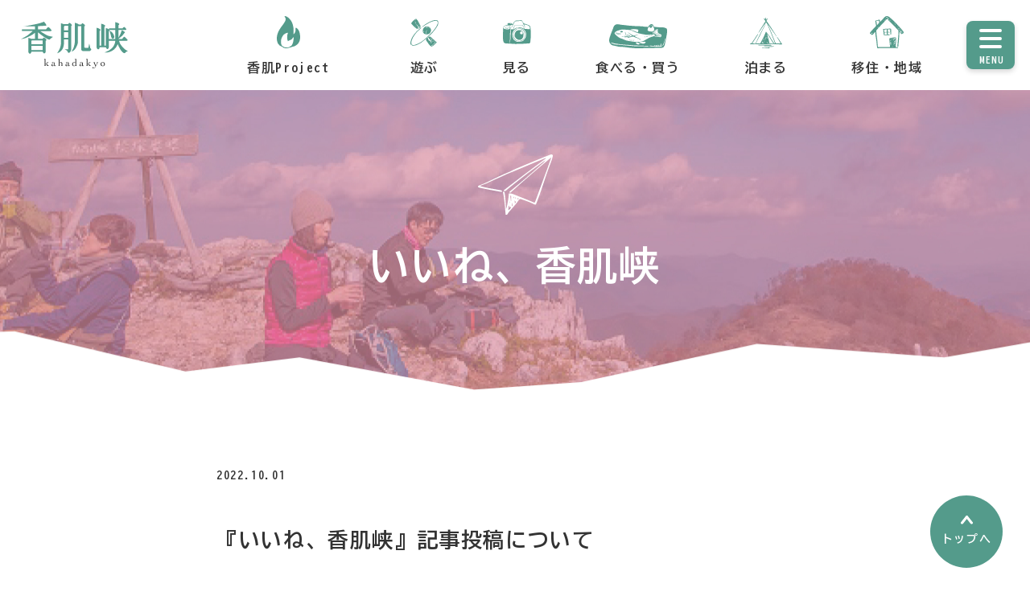

--- FILE ---
content_type: text/html; charset=UTF-8
request_url: https://kahadakyo.com/voice/toukou/
body_size: 8232
content:
<!DOCTYPE html>
<html lang="ja">
<head>
	<meta charset="utf-8">
	<meta name="viewport" content="width=device-width,initial-scale=1.0">
	<title>『いいね、香肌峡』記事投稿について | 香肌峡</title>
	<meta name="keywords" content="まつさか香肌イレブン,飯南地域振興局,松阪市,香肌,香肌峡,サイクリング">
	<meta name="description" content="『いいね、香肌峡』記事投稿についてについてです。「いいね、香肌峡」は、香肌峡を訪れていただいた方に、思い出や感想を写真とともに投稿いただく企画です。たくさんの投稿をお待ちしております！※必ずご自分で撮影された写真を投稿してください。※管理者が記事を確認し承認した後、記 [&hellip;]">
	<meta property="og:site_name" content="香肌峡">
	<meta property="og:url" content="https://kahadakyo.com/voice/toukou/">
	<meta property="og:type" content="article">
	<meta property="og:title" content="『いいね、香肌峡』記事投稿について | 香肌峡">
	<meta property = "og:description" content="『いいね、香肌峡』記事投稿についてについてです。「いいね、香肌峡」は、香肌峡を訪れていただいた方に、思い出や感想を写真とともに投稿いただく企画です。たくさんの投稿をお待ちしております！※必ずご自分で撮影された写真を投稿してください。※管理者が記事を確認し承認した後、記 [&hellip;]">
	<meta property="og:image" content="https://kahadakyo.com/wp-content/themes/kahadakyo/images/favicon/ogp.png">
	<meta name="format-detection" content="telephone=no">
	<link rel="shortcut icon" href="https://kahadakyo.com/wp-content/themes/kahadakyo/images/favicon/favicon.ico">
	<link rel="apple-touch-icon" sizes="180x180" href="https://kahadakyo.com/wp-content/themes/kahadakyo/images/favicon/apple-touch-icon.png">
	<script>
		var _SITEURL = 'https://kahadakyo.com';
		var _TEMPURL = 'https://kahadakyo.com/wp-content/themes/kahadakyo';
	</script>
	<link rel="preconnect" href="https://fonts.googleapis.com">
	<link rel="preconnect" href="https://fonts.gstatic.com" crossorigin>
	<link href="https://fonts.googleapis.com/css2?family=BIZ+UDGothic:wght@400;700&display=swap" rel="stylesheet">
<meta name='robots' content='max-image-preview:large' />
<style id='wp-img-auto-sizes-contain-inline-css' type='text/css'>
img:is([sizes=auto i],[sizes^="auto," i]){contain-intrinsic-size:3000px 1500px}
/*# sourceURL=wp-img-auto-sizes-contain-inline-css */
</style>
<link rel='stylesheet' id='custom.basic-css' href='https://kahadakyo.com/wp-content/themes/kahadakyo/css/reset.css' type='text/css' media='all' />
<link rel='stylesheet' id='custom.common-css' href='https://kahadakyo.com/wp-content/themes/kahadakyo/css/common.css' type='text/css' media='all' />
<link rel='stylesheet' id='custom.theme_style-css' href='https://kahadakyo.com/wp-content/themes/kahadakyo/style.css' type='text/css' media='all' />
<link rel='stylesheet' id='custom.post-css' href='https://kahadakyo.com/wp-content/themes/kahadakyo/css/voice.css' type='text/css' media='all' />
<style id='wp-block-library-inline-css' type='text/css'>
:root{--wp-block-synced-color:#7a00df;--wp-block-synced-color--rgb:122,0,223;--wp-bound-block-color:var(--wp-block-synced-color);--wp-editor-canvas-background:#ddd;--wp-admin-theme-color:#007cba;--wp-admin-theme-color--rgb:0,124,186;--wp-admin-theme-color-darker-10:#006ba1;--wp-admin-theme-color-darker-10--rgb:0,107,160.5;--wp-admin-theme-color-darker-20:#005a87;--wp-admin-theme-color-darker-20--rgb:0,90,135;--wp-admin-border-width-focus:2px}@media (min-resolution:192dpi){:root{--wp-admin-border-width-focus:1.5px}}.wp-element-button{cursor:pointer}:root .has-very-light-gray-background-color{background-color:#eee}:root .has-very-dark-gray-background-color{background-color:#313131}:root .has-very-light-gray-color{color:#eee}:root .has-very-dark-gray-color{color:#313131}:root .has-vivid-green-cyan-to-vivid-cyan-blue-gradient-background{background:linear-gradient(135deg,#00d084,#0693e3)}:root .has-purple-crush-gradient-background{background:linear-gradient(135deg,#34e2e4,#4721fb 50%,#ab1dfe)}:root .has-hazy-dawn-gradient-background{background:linear-gradient(135deg,#faaca8,#dad0ec)}:root .has-subdued-olive-gradient-background{background:linear-gradient(135deg,#fafae1,#67a671)}:root .has-atomic-cream-gradient-background{background:linear-gradient(135deg,#fdd79a,#004a59)}:root .has-nightshade-gradient-background{background:linear-gradient(135deg,#330968,#31cdcf)}:root .has-midnight-gradient-background{background:linear-gradient(135deg,#020381,#2874fc)}:root{--wp--preset--font-size--normal:16px;--wp--preset--font-size--huge:42px}.has-regular-font-size{font-size:1em}.has-larger-font-size{font-size:2.625em}.has-normal-font-size{font-size:var(--wp--preset--font-size--normal)}.has-huge-font-size{font-size:var(--wp--preset--font-size--huge)}.has-text-align-center{text-align:center}.has-text-align-left{text-align:left}.has-text-align-right{text-align:right}.has-fit-text{white-space:nowrap!important}#end-resizable-editor-section{display:none}.aligncenter{clear:both}.items-justified-left{justify-content:flex-start}.items-justified-center{justify-content:center}.items-justified-right{justify-content:flex-end}.items-justified-space-between{justify-content:space-between}.screen-reader-text{border:0;clip-path:inset(50%);height:1px;margin:-1px;overflow:hidden;padding:0;position:absolute;width:1px;word-wrap:normal!important}.screen-reader-text:focus{background-color:#ddd;clip-path:none;color:#444;display:block;font-size:1em;height:auto;left:5px;line-height:normal;padding:15px 23px 14px;text-decoration:none;top:5px;width:auto;z-index:100000}html :where(.has-border-color){border-style:solid}html :where([style*=border-top-color]){border-top-style:solid}html :where([style*=border-right-color]){border-right-style:solid}html :where([style*=border-bottom-color]){border-bottom-style:solid}html :where([style*=border-left-color]){border-left-style:solid}html :where([style*=border-width]){border-style:solid}html :where([style*=border-top-width]){border-top-style:solid}html :where([style*=border-right-width]){border-right-style:solid}html :where([style*=border-bottom-width]){border-bottom-style:solid}html :where([style*=border-left-width]){border-left-style:solid}html :where(img[class*=wp-image-]){height:auto;max-width:100%}:where(figure){margin:0 0 1em}html :where(.is-position-sticky){--wp-admin--admin-bar--position-offset:var(--wp-admin--admin-bar--height,0px)}@media screen and (max-width:600px){html :where(.is-position-sticky){--wp-admin--admin-bar--position-offset:0px}}

/*# sourceURL=wp-block-library-inline-css */
</style><style id='global-styles-inline-css' type='text/css'>
:root{--wp--preset--aspect-ratio--square: 1;--wp--preset--aspect-ratio--4-3: 4/3;--wp--preset--aspect-ratio--3-4: 3/4;--wp--preset--aspect-ratio--3-2: 3/2;--wp--preset--aspect-ratio--2-3: 2/3;--wp--preset--aspect-ratio--16-9: 16/9;--wp--preset--aspect-ratio--9-16: 9/16;--wp--preset--color--black: #000000;--wp--preset--color--cyan-bluish-gray: #abb8c3;--wp--preset--color--white: #ffffff;--wp--preset--color--pale-pink: #f78da7;--wp--preset--color--vivid-red: #cf2e2e;--wp--preset--color--luminous-vivid-orange: #ff6900;--wp--preset--color--luminous-vivid-amber: #fcb900;--wp--preset--color--light-green-cyan: #7bdcb5;--wp--preset--color--vivid-green-cyan: #00d084;--wp--preset--color--pale-cyan-blue: #8ed1fc;--wp--preset--color--vivid-cyan-blue: #0693e3;--wp--preset--color--vivid-purple: #9b51e0;--wp--preset--gradient--vivid-cyan-blue-to-vivid-purple: linear-gradient(135deg,rgb(6,147,227) 0%,rgb(155,81,224) 100%);--wp--preset--gradient--light-green-cyan-to-vivid-green-cyan: linear-gradient(135deg,rgb(122,220,180) 0%,rgb(0,208,130) 100%);--wp--preset--gradient--luminous-vivid-amber-to-luminous-vivid-orange: linear-gradient(135deg,rgb(252,185,0) 0%,rgb(255,105,0) 100%);--wp--preset--gradient--luminous-vivid-orange-to-vivid-red: linear-gradient(135deg,rgb(255,105,0) 0%,rgb(207,46,46) 100%);--wp--preset--gradient--very-light-gray-to-cyan-bluish-gray: linear-gradient(135deg,rgb(238,238,238) 0%,rgb(169,184,195) 100%);--wp--preset--gradient--cool-to-warm-spectrum: linear-gradient(135deg,rgb(74,234,220) 0%,rgb(151,120,209) 20%,rgb(207,42,186) 40%,rgb(238,44,130) 60%,rgb(251,105,98) 80%,rgb(254,248,76) 100%);--wp--preset--gradient--blush-light-purple: linear-gradient(135deg,rgb(255,206,236) 0%,rgb(152,150,240) 100%);--wp--preset--gradient--blush-bordeaux: linear-gradient(135deg,rgb(254,205,165) 0%,rgb(254,45,45) 50%,rgb(107,0,62) 100%);--wp--preset--gradient--luminous-dusk: linear-gradient(135deg,rgb(255,203,112) 0%,rgb(199,81,192) 50%,rgb(65,88,208) 100%);--wp--preset--gradient--pale-ocean: linear-gradient(135deg,rgb(255,245,203) 0%,rgb(182,227,212) 50%,rgb(51,167,181) 100%);--wp--preset--gradient--electric-grass: linear-gradient(135deg,rgb(202,248,128) 0%,rgb(113,206,126) 100%);--wp--preset--gradient--midnight: linear-gradient(135deg,rgb(2,3,129) 0%,rgb(40,116,252) 100%);--wp--preset--font-size--small: 13px;--wp--preset--font-size--medium: 20px;--wp--preset--font-size--large: 36px;--wp--preset--font-size--x-large: 42px;--wp--preset--spacing--20: 0.44rem;--wp--preset--spacing--30: 0.67rem;--wp--preset--spacing--40: 1rem;--wp--preset--spacing--50: 1.5rem;--wp--preset--spacing--60: 2.25rem;--wp--preset--spacing--70: 3.38rem;--wp--preset--spacing--80: 5.06rem;--wp--preset--shadow--natural: 6px 6px 9px rgba(0, 0, 0, 0.2);--wp--preset--shadow--deep: 12px 12px 50px rgba(0, 0, 0, 0.4);--wp--preset--shadow--sharp: 6px 6px 0px rgba(0, 0, 0, 0.2);--wp--preset--shadow--outlined: 6px 6px 0px -3px rgb(255, 255, 255), 6px 6px rgb(0, 0, 0);--wp--preset--shadow--crisp: 6px 6px 0px rgb(0, 0, 0);}:where(.is-layout-flex){gap: 0.5em;}:where(.is-layout-grid){gap: 0.5em;}body .is-layout-flex{display: flex;}.is-layout-flex{flex-wrap: wrap;align-items: center;}.is-layout-flex > :is(*, div){margin: 0;}body .is-layout-grid{display: grid;}.is-layout-grid > :is(*, div){margin: 0;}:where(.wp-block-columns.is-layout-flex){gap: 2em;}:where(.wp-block-columns.is-layout-grid){gap: 2em;}:where(.wp-block-post-template.is-layout-flex){gap: 1.25em;}:where(.wp-block-post-template.is-layout-grid){gap: 1.25em;}.has-black-color{color: var(--wp--preset--color--black) !important;}.has-cyan-bluish-gray-color{color: var(--wp--preset--color--cyan-bluish-gray) !important;}.has-white-color{color: var(--wp--preset--color--white) !important;}.has-pale-pink-color{color: var(--wp--preset--color--pale-pink) !important;}.has-vivid-red-color{color: var(--wp--preset--color--vivid-red) !important;}.has-luminous-vivid-orange-color{color: var(--wp--preset--color--luminous-vivid-orange) !important;}.has-luminous-vivid-amber-color{color: var(--wp--preset--color--luminous-vivid-amber) !important;}.has-light-green-cyan-color{color: var(--wp--preset--color--light-green-cyan) !important;}.has-vivid-green-cyan-color{color: var(--wp--preset--color--vivid-green-cyan) !important;}.has-pale-cyan-blue-color{color: var(--wp--preset--color--pale-cyan-blue) !important;}.has-vivid-cyan-blue-color{color: var(--wp--preset--color--vivid-cyan-blue) !important;}.has-vivid-purple-color{color: var(--wp--preset--color--vivid-purple) !important;}.has-black-background-color{background-color: var(--wp--preset--color--black) !important;}.has-cyan-bluish-gray-background-color{background-color: var(--wp--preset--color--cyan-bluish-gray) !important;}.has-white-background-color{background-color: var(--wp--preset--color--white) !important;}.has-pale-pink-background-color{background-color: var(--wp--preset--color--pale-pink) !important;}.has-vivid-red-background-color{background-color: var(--wp--preset--color--vivid-red) !important;}.has-luminous-vivid-orange-background-color{background-color: var(--wp--preset--color--luminous-vivid-orange) !important;}.has-luminous-vivid-amber-background-color{background-color: var(--wp--preset--color--luminous-vivid-amber) !important;}.has-light-green-cyan-background-color{background-color: var(--wp--preset--color--light-green-cyan) !important;}.has-vivid-green-cyan-background-color{background-color: var(--wp--preset--color--vivid-green-cyan) !important;}.has-pale-cyan-blue-background-color{background-color: var(--wp--preset--color--pale-cyan-blue) !important;}.has-vivid-cyan-blue-background-color{background-color: var(--wp--preset--color--vivid-cyan-blue) !important;}.has-vivid-purple-background-color{background-color: var(--wp--preset--color--vivid-purple) !important;}.has-black-border-color{border-color: var(--wp--preset--color--black) !important;}.has-cyan-bluish-gray-border-color{border-color: var(--wp--preset--color--cyan-bluish-gray) !important;}.has-white-border-color{border-color: var(--wp--preset--color--white) !important;}.has-pale-pink-border-color{border-color: var(--wp--preset--color--pale-pink) !important;}.has-vivid-red-border-color{border-color: var(--wp--preset--color--vivid-red) !important;}.has-luminous-vivid-orange-border-color{border-color: var(--wp--preset--color--luminous-vivid-orange) !important;}.has-luminous-vivid-amber-border-color{border-color: var(--wp--preset--color--luminous-vivid-amber) !important;}.has-light-green-cyan-border-color{border-color: var(--wp--preset--color--light-green-cyan) !important;}.has-vivid-green-cyan-border-color{border-color: var(--wp--preset--color--vivid-green-cyan) !important;}.has-pale-cyan-blue-border-color{border-color: var(--wp--preset--color--pale-cyan-blue) !important;}.has-vivid-cyan-blue-border-color{border-color: var(--wp--preset--color--vivid-cyan-blue) !important;}.has-vivid-purple-border-color{border-color: var(--wp--preset--color--vivid-purple) !important;}.has-vivid-cyan-blue-to-vivid-purple-gradient-background{background: var(--wp--preset--gradient--vivid-cyan-blue-to-vivid-purple) !important;}.has-light-green-cyan-to-vivid-green-cyan-gradient-background{background: var(--wp--preset--gradient--light-green-cyan-to-vivid-green-cyan) !important;}.has-luminous-vivid-amber-to-luminous-vivid-orange-gradient-background{background: var(--wp--preset--gradient--luminous-vivid-amber-to-luminous-vivid-orange) !important;}.has-luminous-vivid-orange-to-vivid-red-gradient-background{background: var(--wp--preset--gradient--luminous-vivid-orange-to-vivid-red) !important;}.has-very-light-gray-to-cyan-bluish-gray-gradient-background{background: var(--wp--preset--gradient--very-light-gray-to-cyan-bluish-gray) !important;}.has-cool-to-warm-spectrum-gradient-background{background: var(--wp--preset--gradient--cool-to-warm-spectrum) !important;}.has-blush-light-purple-gradient-background{background: var(--wp--preset--gradient--blush-light-purple) !important;}.has-blush-bordeaux-gradient-background{background: var(--wp--preset--gradient--blush-bordeaux) !important;}.has-luminous-dusk-gradient-background{background: var(--wp--preset--gradient--luminous-dusk) !important;}.has-pale-ocean-gradient-background{background: var(--wp--preset--gradient--pale-ocean) !important;}.has-electric-grass-gradient-background{background: var(--wp--preset--gradient--electric-grass) !important;}.has-midnight-gradient-background{background: var(--wp--preset--gradient--midnight) !important;}.has-small-font-size{font-size: var(--wp--preset--font-size--small) !important;}.has-medium-font-size{font-size: var(--wp--preset--font-size--medium) !important;}.has-large-font-size{font-size: var(--wp--preset--font-size--large) !important;}.has-x-large-font-size{font-size: var(--wp--preset--font-size--x-large) !important;}
/*# sourceURL=global-styles-inline-css */
</style>

<style id='classic-theme-styles-inline-css' type='text/css'>
/*! This file is auto-generated */
.wp-block-button__link{color:#fff;background-color:#32373c;border-radius:9999px;box-shadow:none;text-decoration:none;padding:calc(.667em + 2px) calc(1.333em + 2px);font-size:1.125em}.wp-block-file__button{background:#32373c;color:#fff;text-decoration:none}
/*# sourceURL=/wp-includes/css/classic-themes.min.css */
</style>
<link rel='stylesheet' id='contact-form-7-css' href='https://kahadakyo.com/wp-content/plugins/contact-form-7/includes/css/styles.css?ver=5.7' type='text/css' media='all' />
<link rel="https://api.w.org/" href="https://kahadakyo.com/wp-json/" />
<!-- Google tag (gtag.js) -->
<script async src="https://www.googletagmanager.com/gtag/js?id=G-PLWW20V7B8"></script>
<script>
  window.dataLayer = window.dataLayer || [];
  function gtag(){dataLayer.push(arguments);}
  gtag('js', new Date());

  gtag('config', 'G-PLWW20V7B8');
</script>

</head>
<body class="wp-singular voice-template-default single single-voice postid-522 wp-theme-kahadakyo">
<header class="header" id="header">
	<div class="header_inner">
		<div class="logo"><a href="https://kahadakyo.com/"><img src="https://kahadakyo.com/wp-content/themes/kahadakyo/images/common/logo.svg" alt="香肌峡" width="134" height="59"></a></div>
		<div class="nav" id="gnav">
			<nav>
				<ul>
					<li class="li_project">
							<img src="https://kahadakyo.com/wp-content/themes/kahadakyo/images/common/project.svg" alt="香肌Project" width="29" height="40">
							<p>香肌Project</p>
						<ul class="nav_sub">
							<li><a href="https://kahadakyo.com/project/">まつさか香肌イレブン</a></li>
							<li><a href="https://kahadakyo.com/cycle/">まつさか香肌サイクル</a></li>
							<li><a href="https://kahadakyo.com/trailrunning/">まつさか香肌峡トレイルラン</a></li>
						</ul>
					</li>
					<li class="li_play">
						<a href="https://kahadakyo.com/play/">
							<img src="https://kahadakyo.com/wp-content/themes/kahadakyo/images/common/play.svg" alt="遊ぶ" width="29" height="40">
							<p>遊ぶ</p>
						</a>
						<ul class="nav_sub">
							<li><a href="https://kahadakyo.com/project/">登山</a></li>
							<li><a href="https://kahadakyo.com/cycle/">サイクリング</a></li>
							<li><a href="https://kahadakyo.com/play/#walking">ウォーキング</a></li>
							<li><a href="https://kahadakyo.com/play/#campsite">キャンプ</a></li>
							<li><a href="https://kahadakyo.com/play/#experience">体験</a></li>
						</ul>
					</li>
					<li class="li_sightseeing">
						<a href="https://kahadakyo.com/sightseeing/">
							<img src="https://kahadakyo.com/wp-content/themes/kahadakyo/images/common/sightseeing.svg" alt="見る" width="29" height="40">
							<p>見る</p>
						</a>
						<ul class="nav_sub">
							<li><a href="https://kahadakyo.com/sightseeing/#look">見る</a></li>
							<li><a href="https://kahadakyo.com/sightseeing/#history">文化・歴史</a></li>
						</ul>
					</li>
					<li class="li_eat">
						<a href="https://kahadakyo.com/restaurant/">
							<img src="https://kahadakyo.com/wp-content/themes/kahadakyo/images/common/eat.svg" alt="食べる・買う" width="29" height="40">
							<p>食べる・買う</p>
						</a>
						<ul class="nav_sub">
							<li><a href="https://kahadakyo.com/restaurant/">食べる</a></li>
							<li><a href="https://kahadakyo.com/restaurant/#shopping">買う</a></li>
						</ul>
					</li>
					<li class="li_stay">
						<a href="https://kahadakyo.com/stay/">
							<img src="https://kahadakyo.com/wp-content/themes/kahadakyo/images/common/stay.svg" alt="泊まる" width="29" height="40">
							<p>泊まる</p>
						</a>
						<ul class="nav_sub">
							<li><a href="https://kahadakyo.com/stay/#camp">キャンプ</a></li>
							<li><a href="https://kahadakyo.com/stay/#hotel">宿泊施設</a></li>
						</ul>
					</li>
					<li class="li_live">
							<img src="https://kahadakyo.com/wp-content/themes/kahadakyo/images/common/live.svg" alt="移住・地域" width="29" height="40">
							<p>移住・地域</p>
						<ul class="nav_sub">
							<li><a href="https://kahadakyo.com/live/">移住</a></li>
							<li><a href="https://kahadakyo.com/iinan/">飯南高校の取り組み</a></li>
						</ul>
					</li>
				</ul>
			</nav>
		</div>
	</div>
</header>
<div class="menu_btn" id="menu_btn_wrapper">
	<div class="menu" id="menu_btn">
		<div><span></span><span></span><span></span></div>
	</div>
	<p>MENU</p>
</div>
<div class="open_menu">
	<div class="open_menu_inner page_center">
		<div class="inner">
			<ul class="posts_nav">
				<li class="li_news">
					<a href="https://kahadakyo.com/news/">
						<img src="https://kahadakyo.com/wp-content/themes/kahadakyo/images/common/open_news.svg" alt="新着情報" width="53" height="49" loading="lazy">
						<p>新着情報</p>
					</a>
				</li>
				<li class="li_voice">
					<a href="https://kahadakyo.com/voice/">
						<img src="https://kahadakyo.com/wp-content/themes/kahadakyo/images/common/open_voice.svg" alt="いいね、香肌峡" width="53" height="49" loading="lazy">
						<p>いいね、香肌峡</p>
					</a>
				</li>
			</ul>
			<ul class="project_nav">
				<li class="li_project">
					<a href="https://kahadakyo.com/project/">
						<img src="https://kahadakyo.com/wp-content/themes/kahadakyo/images/common/open_eleven.svg" alt="まつさか香肌イレブン" width="53" height="53" loading="lazy">
						<p>まつさか香肌<br>イレブン</p>
					</a>
				</li>
				<li class="li_cycle">
					<a href="https://kahadakyo.com/cycle/">
						<img src="https://kahadakyo.com/wp-content/themes/kahadakyo/images/common/open_cycle.svg" alt="まつさか香肌サイクル" width="53" height="53" loading="lazy">
						<p>まつさか香肌<br>サイクル</p>
					</a>
				</li>
				<li class="li_trailrunning">
					<a href="https://kahadakyo.com/trailrunning/">
						<img src="https://kahadakyo.com/wp-content/themes/kahadakyo/images/common/open_run.svg" alt="まつさか香肌峡トレイルラン" width="53" height="53" loading="lazy">
						<p>まつさか香肌峡<br>トレイルラン</p>
					</a>
				</li>
			</ul>
			<ul class="page_nav">
				<li class="li_play">
					<a href="https://kahadakyo.com/play/">
						<img src="https://kahadakyo.com/wp-content/themes/kahadakyo/images/common/open_play.svg" alt="遊ぶ" width="29" height="40">
						<p>遊ぶ</p>
					</a>
				</li>
				<li class="li_sightseeing">
					<a href="https://kahadakyo.com/sightseeing/">
						<img src="https://kahadakyo.com/wp-content/themes/kahadakyo/images/common/open_seeing.svg" alt="見る" width="29" height="40">
						<p>見る</p>
					</a>
				</li>
				<li class="li_eat">
					<a href="https://kahadakyo.com/restaurant/">
						<img src="https://kahadakyo.com/wp-content/themes/kahadakyo/images/common/open_eat.svg" alt="食べる・買う" width="29" height="40">
						<p>食べる・買う</p>
					</a>
				</li>
				<li class="li_stay">
					<a href="https://kahadakyo.com/stay/">
						<img src="https://kahadakyo.com/wp-content/themes/kahadakyo/images/common/open_stay.svg" alt="泊まる" width="29" height="40">
						<p>泊まる</p>
					</a>
				</li>
				<li class="li_live">
					<a href="https://kahadakyo.com/live/">
						<img src="https://kahadakyo.com/wp-content/themes/kahadakyo/images/common/open_live.svg" alt="移住・地域" width="29" height="40">
						<p>移住・地域</p>
					</a>
				</li>
				<li class="li_insta sp">
					<a href="https://www.instagram.com/matsusaka_kyouryokutai/" target="_blank"><img src="https://kahadakyo.com/wp-content/themes/kahadakyo/images/common/open_instagram.svg" alt="松阪市 地域おこし協力隊インスタグラム" loading="lazy" width="60" height="60"></a>
				</li>
			</ul>
			<div class="open_instagram pc">
				<p><a href="https://www.instagram.com/matsusaka_kyouryokutai/" target="_blank"><img src="https://kahadakyo.com/wp-content/themes/kahadakyo/images/common/open_instagram.svg" alt="松阪市 地域おこし協力隊インスタグラム" loading="lazy" width="60" height="60"></a></p>
			</div>
			<ul class="sub">
				<li class="access"><a href="https://kahadakyo.com/access/"><span>交通アクセス</span></a></li>
			</ul>
			<ul class="other_nav">
				<li><a href="https://kahadakyo.com/contact/">お問い合わせ</a></li>
				<li><a href="https://kahadakyo.com/iinan/">飯南高校</a></li>
				<li><a href="https://kahadakyo.com/leaflet/">パンフレット</a></li>
				<li><a href="https://kahadakyo.com/link/">リンク</a></li>
				<li><a href="https://kahadakyo.com/privacypolicy/">個人情報保護方針</a></li>
			</ul>
		</div>
	</div>
</div>
<main id="voice" class="main_voice">
	<header class="pagename">
		<div class="page_center">
			<div class="img"><img src="https://kahadakyo.com/wp-content/themes/kahadakyo/images/voice/icon.svg" alt="いいね、香肌峡" width="106" height="99"></div>
			<h1>いいね、香肌峡</h1>
		</div>
	</header>
	<div class="page_center">
		<div class="detail">
			<article class="entry wysiwyg" id="voice522">
				<div class="entry_meta">
					<div class="date">2022.10.01</div>
				
					
				</div>
				<h3>『いいね、香肌峡』記事投稿について</h3>
				<div class="content">
					<p>「いいね、香肌峡」は、香肌峡を訪れていただいた方に、思い出や感想を写真とともに投稿いただく企画です。</p><p>たくさんの投稿をお待ちしております！</p><p>※必ずご自分で撮影された写真を投稿してください。<br />※管理者が記事を確認し承認した後、記事が投稿されます。<br /><br /></p><h3>●ブログ投稿画面に移動します。</h3><p><a href="https://kahadakyo.com/wp-admin/post-new.php?post_type=voice" target="_blank" rel="noopener"><font size="4">【投稿画面はこちら】</font></a></p><h3>●ID、パスワードを入力してください。</h3><p>※「いいね、香肌峡」の投稿フォームに入るため、共通のIDとパスワードの入力が必要です。</p><p><strong>①共通ID：voice<br />②パスワード：ka2511<br />③[ログイン]をタップしてください。</strong></p><p><img fetchpriority="high" decoding="async" class="wp-image-657 aligncenter" src="https://kahadakyo.com/wp-content/uploads/2025/10/toukou2.jpg" alt="" width="400" height="711" /></p><p>&nbsp;</p><p>&nbsp;</p><h3>●投稿画面１</h3><p>④タイトルを入力します。<br />⑤[メディアを追加]<br />→⑤'[ファイルをアップロード]→[ファイルを選択]→自分の端末等にある写真を１点選択→<strong>[投稿に挿入]</strong><br />⑥ 写真の上または下に本文の記事を記入します。</p><p><img decoding="async" class="wp-image-654 aligncenter" src="https://kahadakyo.com/wp-content/uploads/2022/10/ece020b2c96de7bbf979fcccdcdd532a.jpg" alt="" width="400" height="711" srcset="https://kahadakyo.com/wp-content/uploads/2022/10/ece020b2c96de7bbf979fcccdcdd532a.jpg 750w, https://kahadakyo.com/wp-content/uploads/2022/10/ece020b2c96de7bbf979fcccdcdd532a-169x300.jpg 169w, https://kahadakyo.com/wp-content/uploads/2022/10/ece020b2c96de7bbf979fcccdcdd532a-576x1024.jpg 576w" sizes="(max-width: 400px) 100vw, 400px" /></p><p>&nbsp;</p><p><img decoding="async" class="wp-image-655 aligncenter" src="https://kahadakyo.com/wp-content/uploads/2022/10/9386ce89de3cca8273836e277991558d.jpg" alt="" width="400" height="711" srcset="https://kahadakyo.com/wp-content/uploads/2022/10/9386ce89de3cca8273836e277991558d.jpg 750w, https://kahadakyo.com/wp-content/uploads/2022/10/9386ce89de3cca8273836e277991558d-169x300.jpg 169w, https://kahadakyo.com/wp-content/uploads/2022/10/9386ce89de3cca8273836e277991558d-576x1024.jpg 576w" sizes="(max-width: 400px) 100vw, 400px" /></p><p>&nbsp;</p><h3>●投稿画面２</h3><p>⑦カテゴリーを<strong>１つ</strong>選択してください。<br />⑧[アイキャッチ画像を設定]→記事に挿入した画像を選択→<strong>[アイキャッチ画像を設定]<br /></strong>⑨[レビュー待ちとして送信]</p><p><img loading="lazy" decoding="async" class="wp-image-656 aligncenter" src="https://kahadakyo.com/wp-content/uploads/2022/10/5034e705925dddb86c6943635050ff85.jpg" alt="" width="400" height="711" srcset="https://kahadakyo.com/wp-content/uploads/2022/10/5034e705925dddb86c6943635050ff85.jpg 750w, https://kahadakyo.com/wp-content/uploads/2022/10/5034e705925dddb86c6943635050ff85-169x300.jpg 169w, https://kahadakyo.com/wp-content/uploads/2022/10/5034e705925dddb86c6943635050ff85-576x1024.jpg 576w" sizes="auto, (max-width: 400px) 100vw, 400px" /></p><p>※管理者が記事を確認し承認した後、記事が投稿されます。</p>				</div>
				<div class="share">
					<h4><img src="https://kahadakyo.com/wp-content/themes/kahadakyo/images/common/share.svg" alt="SHARE" width="71" height="15" loading="lazy"></h4>
					<ul>
						<li><a href="http://twitter.com/share?url=https://kahadakyo.com/voice/toukou/" target="_blank" rel="nofollow noopener noreferrer"><img src="https://kahadakyo.com/wp-content/themes/kahadakyo/images/common/tw.svg" alt="TWITTERでSHARE" width="60" height="60" loading="lazy"></a></li>
						<li><a href="http://www.facebook.com/share.php?u=https://kahadakyo.com/voice/toukou/" target="_blank" rel="nofollow noopener noreferrer"><img src="https://kahadakyo.com/wp-content/themes/kahadakyo/images/common/fb.svg" alt="FACEBOOKでSHARE" width="60" height="60" loading="lazy"></a></li>
						<li><a href="//timeline.line.me/social-plugin/share?url=https://kahadakyo.com/voice/toukou/&text=" target="_blank" rel="nofollow noopener noreferrer"><img src="https://kahadakyo.com/wp-content/themes/kahadakyo/images/common/line.svg" alt="LINEでSHARE" width="60" height="60" loading="lazy"></a></li>
					</ul>
				</div>
			</article>
			<div class="single_nav">
				<div class="nav_prev">
					<p></p>
				</div>
				<div class="nav_next">
					<p><a href="https://kahadakyo.com/voice/%e5%85%ab%e5%8d%81%e5%85%ab%e5%b1%8b%e3%81%ae%e3%81%8a%e3%81%ab%e3%81%8e%e3%82%8a/" rel="next">次の記事へ</a></p>
				</div>
			</div>	
		</div>
	</div>
</main>
<div class="pagetop" id="pagetop">
	<div class="icon"><img src="https://kahadakyo.com/wp-content/themes/kahadakyo/images/common/arr_top.svg" alt="トップへ"></div>
	<p>トップへ</p>
</div>
<footer class="footer" id="footer">
	<div class="footer_img">
		<img src="https://kahadakyo.com/wp-content/themes/kahadakyo/images/common/bg_footer-min.png" alt="香肌峡" width="3840" height="920" loading="lazy" class="pc">
		<img src="https://kahadakyo.com/wp-content/themes/kahadakyo/images/common/bg_footer_sp.png" alt="香肌峡" width="3840" height="920" loading="lazy" class="sp">
	</div>
	<div class="page_center">
		<h2><img src="https://kahadakyo.com/wp-content/themes/kahadakyo/images/common/logo_white.svg" alt="香肌峡" width="312" height="198"></h2>
		<div class="information">
			<div class="address">
				<h3>松阪市　飯南地域振興局</h3>
				<p>〒515-1411　三重県松阪市飯南町粥見3950<br>TEL:<a href="tel:0598-32-2511">0598-32-2511</a><br>（対応時間：平日9:00～16:30）</p>
			</div>
			<div class="address">
				<h3>松阪市　飯高地域振興局</h3>
				<p>〒515-1502　三重県松阪市飯高町宮前180<br>TEL:<a href="tel:0598-46-7111">0598-46-7111</a><br>（対応時間：平日9:00～16:30）</p>
			</div>
		</div>
		<div class="contact">
			<p class="link_btn link_yellow"><a href="https://kahadakyo.com/contact/">お問い合わせ</a></p>
		</div>
		<div class="other_link">
			<ul>
				<li><a href="https://kahadakyo.com/link/">リンク</a></li>
				<li><a href="https://kahadakyo.com/privacypolicy/">個人情報保護方針</a></li>
			</ul>
		</div>
		<div class="copyright"><p>coppyright &copy; 2022 ALL RIGHTS RESERVED.</p></div>
	</div>
</footer>
<script type="speculationrules">
{"prefetch":[{"source":"document","where":{"and":[{"href_matches":"/*"},{"not":{"href_matches":["/wp-*.php","/wp-admin/*","/wp-content/uploads/*","/wp-content/*","/wp-content/plugins/*","/wp-content/themes/kahadakyo/*","/*\\?(.+)"]}},{"not":{"selector_matches":"a[rel~=\"nofollow\"]"}},{"not":{"selector_matches":".no-prefetch, .no-prefetch a"}}]},"eagerness":"conservative"}]}
</script>
<script type="text/javascript" src="https://yubinbango.github.io/yubinbango/yubinbango.js" id="yubinbango-js"></script>
<script type="text/javascript" src="https://kahadakyo.com/wp-content/plugins/contact-form-7/includes/swv/js/index.js?ver=5.7" id="swv-js"></script>
<script type="text/javascript" id="contact-form-7-js-extra">
/* <![CDATA[ */
var wpcf7 = {"api":{"root":"https://kahadakyo.com/wp-json/","namespace":"contact-form-7/v1"}};
//# sourceURL=contact-form-7-js-extra
/* ]]> */
</script>
<script type="text/javascript" src="https://kahadakyo.com/wp-content/plugins/contact-form-7/includes/js/index.js?ver=5.7" id="contact-form-7-js"></script>
<script type="text/javascript" src="https://code.jquery.com/jquery-2.2.4.min.js?ver=2.2.4" id="jquery-js"></script>
<script type="text/javascript" src="https://www.google.com/recaptcha/api.js?render=6Le_Q1MpAAAAAEzbz-VsNmITtyDZ0e_jpidMFz4R&amp;ver=3.0" id="google-recaptcha-js"></script>
<script type="text/javascript" src="https://kahadakyo.com/wp-includes/js/dist/vendor/wp-polyfill.min.js?ver=3.15.0" id="wp-polyfill-js"></script>
<script type="text/javascript" id="wpcf7-recaptcha-js-extra">
/* <![CDATA[ */
var wpcf7_recaptcha = {"sitekey":"6Le_Q1MpAAAAAEzbz-VsNmITtyDZ0e_jpidMFz4R","actions":{"homepage":"homepage","contactform":"contactform"}};
//# sourceURL=wpcf7-recaptcha-js-extra
/* ]]> */
</script>
<script type="text/javascript" src="https://kahadakyo.com/wp-content/plugins/contact-form-7/modules/recaptcha/index.js?ver=5.7" id="wpcf7-recaptcha-js"></script>
<script language="javascript" type="text/javascript" src="https://kahadakyo.com/wp-content/themes/kahadakyo/js/action.min.js"></script>
</body>
</html>


--- FILE ---
content_type: text/html; charset=utf-8
request_url: https://www.google.com/recaptcha/api2/anchor?ar=1&k=6Le_Q1MpAAAAAEzbz-VsNmITtyDZ0e_jpidMFz4R&co=aHR0cHM6Ly9rYWhhZGFreW8uY29tOjQ0Mw..&hl=en&v=N67nZn4AqZkNcbeMu4prBgzg&size=invisible&anchor-ms=20000&execute-ms=30000&cb=blhol6cxflof
body_size: 48636
content:
<!DOCTYPE HTML><html dir="ltr" lang="en"><head><meta http-equiv="Content-Type" content="text/html; charset=UTF-8">
<meta http-equiv="X-UA-Compatible" content="IE=edge">
<title>reCAPTCHA</title>
<style type="text/css">
/* cyrillic-ext */
@font-face {
  font-family: 'Roboto';
  font-style: normal;
  font-weight: 400;
  font-stretch: 100%;
  src: url(//fonts.gstatic.com/s/roboto/v48/KFO7CnqEu92Fr1ME7kSn66aGLdTylUAMa3GUBHMdazTgWw.woff2) format('woff2');
  unicode-range: U+0460-052F, U+1C80-1C8A, U+20B4, U+2DE0-2DFF, U+A640-A69F, U+FE2E-FE2F;
}
/* cyrillic */
@font-face {
  font-family: 'Roboto';
  font-style: normal;
  font-weight: 400;
  font-stretch: 100%;
  src: url(//fonts.gstatic.com/s/roboto/v48/KFO7CnqEu92Fr1ME7kSn66aGLdTylUAMa3iUBHMdazTgWw.woff2) format('woff2');
  unicode-range: U+0301, U+0400-045F, U+0490-0491, U+04B0-04B1, U+2116;
}
/* greek-ext */
@font-face {
  font-family: 'Roboto';
  font-style: normal;
  font-weight: 400;
  font-stretch: 100%;
  src: url(//fonts.gstatic.com/s/roboto/v48/KFO7CnqEu92Fr1ME7kSn66aGLdTylUAMa3CUBHMdazTgWw.woff2) format('woff2');
  unicode-range: U+1F00-1FFF;
}
/* greek */
@font-face {
  font-family: 'Roboto';
  font-style: normal;
  font-weight: 400;
  font-stretch: 100%;
  src: url(//fonts.gstatic.com/s/roboto/v48/KFO7CnqEu92Fr1ME7kSn66aGLdTylUAMa3-UBHMdazTgWw.woff2) format('woff2');
  unicode-range: U+0370-0377, U+037A-037F, U+0384-038A, U+038C, U+038E-03A1, U+03A3-03FF;
}
/* math */
@font-face {
  font-family: 'Roboto';
  font-style: normal;
  font-weight: 400;
  font-stretch: 100%;
  src: url(//fonts.gstatic.com/s/roboto/v48/KFO7CnqEu92Fr1ME7kSn66aGLdTylUAMawCUBHMdazTgWw.woff2) format('woff2');
  unicode-range: U+0302-0303, U+0305, U+0307-0308, U+0310, U+0312, U+0315, U+031A, U+0326-0327, U+032C, U+032F-0330, U+0332-0333, U+0338, U+033A, U+0346, U+034D, U+0391-03A1, U+03A3-03A9, U+03B1-03C9, U+03D1, U+03D5-03D6, U+03F0-03F1, U+03F4-03F5, U+2016-2017, U+2034-2038, U+203C, U+2040, U+2043, U+2047, U+2050, U+2057, U+205F, U+2070-2071, U+2074-208E, U+2090-209C, U+20D0-20DC, U+20E1, U+20E5-20EF, U+2100-2112, U+2114-2115, U+2117-2121, U+2123-214F, U+2190, U+2192, U+2194-21AE, U+21B0-21E5, U+21F1-21F2, U+21F4-2211, U+2213-2214, U+2216-22FF, U+2308-230B, U+2310, U+2319, U+231C-2321, U+2336-237A, U+237C, U+2395, U+239B-23B7, U+23D0, U+23DC-23E1, U+2474-2475, U+25AF, U+25B3, U+25B7, U+25BD, U+25C1, U+25CA, U+25CC, U+25FB, U+266D-266F, U+27C0-27FF, U+2900-2AFF, U+2B0E-2B11, U+2B30-2B4C, U+2BFE, U+3030, U+FF5B, U+FF5D, U+1D400-1D7FF, U+1EE00-1EEFF;
}
/* symbols */
@font-face {
  font-family: 'Roboto';
  font-style: normal;
  font-weight: 400;
  font-stretch: 100%;
  src: url(//fonts.gstatic.com/s/roboto/v48/KFO7CnqEu92Fr1ME7kSn66aGLdTylUAMaxKUBHMdazTgWw.woff2) format('woff2');
  unicode-range: U+0001-000C, U+000E-001F, U+007F-009F, U+20DD-20E0, U+20E2-20E4, U+2150-218F, U+2190, U+2192, U+2194-2199, U+21AF, U+21E6-21F0, U+21F3, U+2218-2219, U+2299, U+22C4-22C6, U+2300-243F, U+2440-244A, U+2460-24FF, U+25A0-27BF, U+2800-28FF, U+2921-2922, U+2981, U+29BF, U+29EB, U+2B00-2BFF, U+4DC0-4DFF, U+FFF9-FFFB, U+10140-1018E, U+10190-1019C, U+101A0, U+101D0-101FD, U+102E0-102FB, U+10E60-10E7E, U+1D2C0-1D2D3, U+1D2E0-1D37F, U+1F000-1F0FF, U+1F100-1F1AD, U+1F1E6-1F1FF, U+1F30D-1F30F, U+1F315, U+1F31C, U+1F31E, U+1F320-1F32C, U+1F336, U+1F378, U+1F37D, U+1F382, U+1F393-1F39F, U+1F3A7-1F3A8, U+1F3AC-1F3AF, U+1F3C2, U+1F3C4-1F3C6, U+1F3CA-1F3CE, U+1F3D4-1F3E0, U+1F3ED, U+1F3F1-1F3F3, U+1F3F5-1F3F7, U+1F408, U+1F415, U+1F41F, U+1F426, U+1F43F, U+1F441-1F442, U+1F444, U+1F446-1F449, U+1F44C-1F44E, U+1F453, U+1F46A, U+1F47D, U+1F4A3, U+1F4B0, U+1F4B3, U+1F4B9, U+1F4BB, U+1F4BF, U+1F4C8-1F4CB, U+1F4D6, U+1F4DA, U+1F4DF, U+1F4E3-1F4E6, U+1F4EA-1F4ED, U+1F4F7, U+1F4F9-1F4FB, U+1F4FD-1F4FE, U+1F503, U+1F507-1F50B, U+1F50D, U+1F512-1F513, U+1F53E-1F54A, U+1F54F-1F5FA, U+1F610, U+1F650-1F67F, U+1F687, U+1F68D, U+1F691, U+1F694, U+1F698, U+1F6AD, U+1F6B2, U+1F6B9-1F6BA, U+1F6BC, U+1F6C6-1F6CF, U+1F6D3-1F6D7, U+1F6E0-1F6EA, U+1F6F0-1F6F3, U+1F6F7-1F6FC, U+1F700-1F7FF, U+1F800-1F80B, U+1F810-1F847, U+1F850-1F859, U+1F860-1F887, U+1F890-1F8AD, U+1F8B0-1F8BB, U+1F8C0-1F8C1, U+1F900-1F90B, U+1F93B, U+1F946, U+1F984, U+1F996, U+1F9E9, U+1FA00-1FA6F, U+1FA70-1FA7C, U+1FA80-1FA89, U+1FA8F-1FAC6, U+1FACE-1FADC, U+1FADF-1FAE9, U+1FAF0-1FAF8, U+1FB00-1FBFF;
}
/* vietnamese */
@font-face {
  font-family: 'Roboto';
  font-style: normal;
  font-weight: 400;
  font-stretch: 100%;
  src: url(//fonts.gstatic.com/s/roboto/v48/KFO7CnqEu92Fr1ME7kSn66aGLdTylUAMa3OUBHMdazTgWw.woff2) format('woff2');
  unicode-range: U+0102-0103, U+0110-0111, U+0128-0129, U+0168-0169, U+01A0-01A1, U+01AF-01B0, U+0300-0301, U+0303-0304, U+0308-0309, U+0323, U+0329, U+1EA0-1EF9, U+20AB;
}
/* latin-ext */
@font-face {
  font-family: 'Roboto';
  font-style: normal;
  font-weight: 400;
  font-stretch: 100%;
  src: url(//fonts.gstatic.com/s/roboto/v48/KFO7CnqEu92Fr1ME7kSn66aGLdTylUAMa3KUBHMdazTgWw.woff2) format('woff2');
  unicode-range: U+0100-02BA, U+02BD-02C5, U+02C7-02CC, U+02CE-02D7, U+02DD-02FF, U+0304, U+0308, U+0329, U+1D00-1DBF, U+1E00-1E9F, U+1EF2-1EFF, U+2020, U+20A0-20AB, U+20AD-20C0, U+2113, U+2C60-2C7F, U+A720-A7FF;
}
/* latin */
@font-face {
  font-family: 'Roboto';
  font-style: normal;
  font-weight: 400;
  font-stretch: 100%;
  src: url(//fonts.gstatic.com/s/roboto/v48/KFO7CnqEu92Fr1ME7kSn66aGLdTylUAMa3yUBHMdazQ.woff2) format('woff2');
  unicode-range: U+0000-00FF, U+0131, U+0152-0153, U+02BB-02BC, U+02C6, U+02DA, U+02DC, U+0304, U+0308, U+0329, U+2000-206F, U+20AC, U+2122, U+2191, U+2193, U+2212, U+2215, U+FEFF, U+FFFD;
}
/* cyrillic-ext */
@font-face {
  font-family: 'Roboto';
  font-style: normal;
  font-weight: 500;
  font-stretch: 100%;
  src: url(//fonts.gstatic.com/s/roboto/v48/KFO7CnqEu92Fr1ME7kSn66aGLdTylUAMa3GUBHMdazTgWw.woff2) format('woff2');
  unicode-range: U+0460-052F, U+1C80-1C8A, U+20B4, U+2DE0-2DFF, U+A640-A69F, U+FE2E-FE2F;
}
/* cyrillic */
@font-face {
  font-family: 'Roboto';
  font-style: normal;
  font-weight: 500;
  font-stretch: 100%;
  src: url(//fonts.gstatic.com/s/roboto/v48/KFO7CnqEu92Fr1ME7kSn66aGLdTylUAMa3iUBHMdazTgWw.woff2) format('woff2');
  unicode-range: U+0301, U+0400-045F, U+0490-0491, U+04B0-04B1, U+2116;
}
/* greek-ext */
@font-face {
  font-family: 'Roboto';
  font-style: normal;
  font-weight: 500;
  font-stretch: 100%;
  src: url(//fonts.gstatic.com/s/roboto/v48/KFO7CnqEu92Fr1ME7kSn66aGLdTylUAMa3CUBHMdazTgWw.woff2) format('woff2');
  unicode-range: U+1F00-1FFF;
}
/* greek */
@font-face {
  font-family: 'Roboto';
  font-style: normal;
  font-weight: 500;
  font-stretch: 100%;
  src: url(//fonts.gstatic.com/s/roboto/v48/KFO7CnqEu92Fr1ME7kSn66aGLdTylUAMa3-UBHMdazTgWw.woff2) format('woff2');
  unicode-range: U+0370-0377, U+037A-037F, U+0384-038A, U+038C, U+038E-03A1, U+03A3-03FF;
}
/* math */
@font-face {
  font-family: 'Roboto';
  font-style: normal;
  font-weight: 500;
  font-stretch: 100%;
  src: url(//fonts.gstatic.com/s/roboto/v48/KFO7CnqEu92Fr1ME7kSn66aGLdTylUAMawCUBHMdazTgWw.woff2) format('woff2');
  unicode-range: U+0302-0303, U+0305, U+0307-0308, U+0310, U+0312, U+0315, U+031A, U+0326-0327, U+032C, U+032F-0330, U+0332-0333, U+0338, U+033A, U+0346, U+034D, U+0391-03A1, U+03A3-03A9, U+03B1-03C9, U+03D1, U+03D5-03D6, U+03F0-03F1, U+03F4-03F5, U+2016-2017, U+2034-2038, U+203C, U+2040, U+2043, U+2047, U+2050, U+2057, U+205F, U+2070-2071, U+2074-208E, U+2090-209C, U+20D0-20DC, U+20E1, U+20E5-20EF, U+2100-2112, U+2114-2115, U+2117-2121, U+2123-214F, U+2190, U+2192, U+2194-21AE, U+21B0-21E5, U+21F1-21F2, U+21F4-2211, U+2213-2214, U+2216-22FF, U+2308-230B, U+2310, U+2319, U+231C-2321, U+2336-237A, U+237C, U+2395, U+239B-23B7, U+23D0, U+23DC-23E1, U+2474-2475, U+25AF, U+25B3, U+25B7, U+25BD, U+25C1, U+25CA, U+25CC, U+25FB, U+266D-266F, U+27C0-27FF, U+2900-2AFF, U+2B0E-2B11, U+2B30-2B4C, U+2BFE, U+3030, U+FF5B, U+FF5D, U+1D400-1D7FF, U+1EE00-1EEFF;
}
/* symbols */
@font-face {
  font-family: 'Roboto';
  font-style: normal;
  font-weight: 500;
  font-stretch: 100%;
  src: url(//fonts.gstatic.com/s/roboto/v48/KFO7CnqEu92Fr1ME7kSn66aGLdTylUAMaxKUBHMdazTgWw.woff2) format('woff2');
  unicode-range: U+0001-000C, U+000E-001F, U+007F-009F, U+20DD-20E0, U+20E2-20E4, U+2150-218F, U+2190, U+2192, U+2194-2199, U+21AF, U+21E6-21F0, U+21F3, U+2218-2219, U+2299, U+22C4-22C6, U+2300-243F, U+2440-244A, U+2460-24FF, U+25A0-27BF, U+2800-28FF, U+2921-2922, U+2981, U+29BF, U+29EB, U+2B00-2BFF, U+4DC0-4DFF, U+FFF9-FFFB, U+10140-1018E, U+10190-1019C, U+101A0, U+101D0-101FD, U+102E0-102FB, U+10E60-10E7E, U+1D2C0-1D2D3, U+1D2E0-1D37F, U+1F000-1F0FF, U+1F100-1F1AD, U+1F1E6-1F1FF, U+1F30D-1F30F, U+1F315, U+1F31C, U+1F31E, U+1F320-1F32C, U+1F336, U+1F378, U+1F37D, U+1F382, U+1F393-1F39F, U+1F3A7-1F3A8, U+1F3AC-1F3AF, U+1F3C2, U+1F3C4-1F3C6, U+1F3CA-1F3CE, U+1F3D4-1F3E0, U+1F3ED, U+1F3F1-1F3F3, U+1F3F5-1F3F7, U+1F408, U+1F415, U+1F41F, U+1F426, U+1F43F, U+1F441-1F442, U+1F444, U+1F446-1F449, U+1F44C-1F44E, U+1F453, U+1F46A, U+1F47D, U+1F4A3, U+1F4B0, U+1F4B3, U+1F4B9, U+1F4BB, U+1F4BF, U+1F4C8-1F4CB, U+1F4D6, U+1F4DA, U+1F4DF, U+1F4E3-1F4E6, U+1F4EA-1F4ED, U+1F4F7, U+1F4F9-1F4FB, U+1F4FD-1F4FE, U+1F503, U+1F507-1F50B, U+1F50D, U+1F512-1F513, U+1F53E-1F54A, U+1F54F-1F5FA, U+1F610, U+1F650-1F67F, U+1F687, U+1F68D, U+1F691, U+1F694, U+1F698, U+1F6AD, U+1F6B2, U+1F6B9-1F6BA, U+1F6BC, U+1F6C6-1F6CF, U+1F6D3-1F6D7, U+1F6E0-1F6EA, U+1F6F0-1F6F3, U+1F6F7-1F6FC, U+1F700-1F7FF, U+1F800-1F80B, U+1F810-1F847, U+1F850-1F859, U+1F860-1F887, U+1F890-1F8AD, U+1F8B0-1F8BB, U+1F8C0-1F8C1, U+1F900-1F90B, U+1F93B, U+1F946, U+1F984, U+1F996, U+1F9E9, U+1FA00-1FA6F, U+1FA70-1FA7C, U+1FA80-1FA89, U+1FA8F-1FAC6, U+1FACE-1FADC, U+1FADF-1FAE9, U+1FAF0-1FAF8, U+1FB00-1FBFF;
}
/* vietnamese */
@font-face {
  font-family: 'Roboto';
  font-style: normal;
  font-weight: 500;
  font-stretch: 100%;
  src: url(//fonts.gstatic.com/s/roboto/v48/KFO7CnqEu92Fr1ME7kSn66aGLdTylUAMa3OUBHMdazTgWw.woff2) format('woff2');
  unicode-range: U+0102-0103, U+0110-0111, U+0128-0129, U+0168-0169, U+01A0-01A1, U+01AF-01B0, U+0300-0301, U+0303-0304, U+0308-0309, U+0323, U+0329, U+1EA0-1EF9, U+20AB;
}
/* latin-ext */
@font-face {
  font-family: 'Roboto';
  font-style: normal;
  font-weight: 500;
  font-stretch: 100%;
  src: url(//fonts.gstatic.com/s/roboto/v48/KFO7CnqEu92Fr1ME7kSn66aGLdTylUAMa3KUBHMdazTgWw.woff2) format('woff2');
  unicode-range: U+0100-02BA, U+02BD-02C5, U+02C7-02CC, U+02CE-02D7, U+02DD-02FF, U+0304, U+0308, U+0329, U+1D00-1DBF, U+1E00-1E9F, U+1EF2-1EFF, U+2020, U+20A0-20AB, U+20AD-20C0, U+2113, U+2C60-2C7F, U+A720-A7FF;
}
/* latin */
@font-face {
  font-family: 'Roboto';
  font-style: normal;
  font-weight: 500;
  font-stretch: 100%;
  src: url(//fonts.gstatic.com/s/roboto/v48/KFO7CnqEu92Fr1ME7kSn66aGLdTylUAMa3yUBHMdazQ.woff2) format('woff2');
  unicode-range: U+0000-00FF, U+0131, U+0152-0153, U+02BB-02BC, U+02C6, U+02DA, U+02DC, U+0304, U+0308, U+0329, U+2000-206F, U+20AC, U+2122, U+2191, U+2193, U+2212, U+2215, U+FEFF, U+FFFD;
}
/* cyrillic-ext */
@font-face {
  font-family: 'Roboto';
  font-style: normal;
  font-weight: 900;
  font-stretch: 100%;
  src: url(//fonts.gstatic.com/s/roboto/v48/KFO7CnqEu92Fr1ME7kSn66aGLdTylUAMa3GUBHMdazTgWw.woff2) format('woff2');
  unicode-range: U+0460-052F, U+1C80-1C8A, U+20B4, U+2DE0-2DFF, U+A640-A69F, U+FE2E-FE2F;
}
/* cyrillic */
@font-face {
  font-family: 'Roboto';
  font-style: normal;
  font-weight: 900;
  font-stretch: 100%;
  src: url(//fonts.gstatic.com/s/roboto/v48/KFO7CnqEu92Fr1ME7kSn66aGLdTylUAMa3iUBHMdazTgWw.woff2) format('woff2');
  unicode-range: U+0301, U+0400-045F, U+0490-0491, U+04B0-04B1, U+2116;
}
/* greek-ext */
@font-face {
  font-family: 'Roboto';
  font-style: normal;
  font-weight: 900;
  font-stretch: 100%;
  src: url(//fonts.gstatic.com/s/roboto/v48/KFO7CnqEu92Fr1ME7kSn66aGLdTylUAMa3CUBHMdazTgWw.woff2) format('woff2');
  unicode-range: U+1F00-1FFF;
}
/* greek */
@font-face {
  font-family: 'Roboto';
  font-style: normal;
  font-weight: 900;
  font-stretch: 100%;
  src: url(//fonts.gstatic.com/s/roboto/v48/KFO7CnqEu92Fr1ME7kSn66aGLdTylUAMa3-UBHMdazTgWw.woff2) format('woff2');
  unicode-range: U+0370-0377, U+037A-037F, U+0384-038A, U+038C, U+038E-03A1, U+03A3-03FF;
}
/* math */
@font-face {
  font-family: 'Roboto';
  font-style: normal;
  font-weight: 900;
  font-stretch: 100%;
  src: url(//fonts.gstatic.com/s/roboto/v48/KFO7CnqEu92Fr1ME7kSn66aGLdTylUAMawCUBHMdazTgWw.woff2) format('woff2');
  unicode-range: U+0302-0303, U+0305, U+0307-0308, U+0310, U+0312, U+0315, U+031A, U+0326-0327, U+032C, U+032F-0330, U+0332-0333, U+0338, U+033A, U+0346, U+034D, U+0391-03A1, U+03A3-03A9, U+03B1-03C9, U+03D1, U+03D5-03D6, U+03F0-03F1, U+03F4-03F5, U+2016-2017, U+2034-2038, U+203C, U+2040, U+2043, U+2047, U+2050, U+2057, U+205F, U+2070-2071, U+2074-208E, U+2090-209C, U+20D0-20DC, U+20E1, U+20E5-20EF, U+2100-2112, U+2114-2115, U+2117-2121, U+2123-214F, U+2190, U+2192, U+2194-21AE, U+21B0-21E5, U+21F1-21F2, U+21F4-2211, U+2213-2214, U+2216-22FF, U+2308-230B, U+2310, U+2319, U+231C-2321, U+2336-237A, U+237C, U+2395, U+239B-23B7, U+23D0, U+23DC-23E1, U+2474-2475, U+25AF, U+25B3, U+25B7, U+25BD, U+25C1, U+25CA, U+25CC, U+25FB, U+266D-266F, U+27C0-27FF, U+2900-2AFF, U+2B0E-2B11, U+2B30-2B4C, U+2BFE, U+3030, U+FF5B, U+FF5D, U+1D400-1D7FF, U+1EE00-1EEFF;
}
/* symbols */
@font-face {
  font-family: 'Roboto';
  font-style: normal;
  font-weight: 900;
  font-stretch: 100%;
  src: url(//fonts.gstatic.com/s/roboto/v48/KFO7CnqEu92Fr1ME7kSn66aGLdTylUAMaxKUBHMdazTgWw.woff2) format('woff2');
  unicode-range: U+0001-000C, U+000E-001F, U+007F-009F, U+20DD-20E0, U+20E2-20E4, U+2150-218F, U+2190, U+2192, U+2194-2199, U+21AF, U+21E6-21F0, U+21F3, U+2218-2219, U+2299, U+22C4-22C6, U+2300-243F, U+2440-244A, U+2460-24FF, U+25A0-27BF, U+2800-28FF, U+2921-2922, U+2981, U+29BF, U+29EB, U+2B00-2BFF, U+4DC0-4DFF, U+FFF9-FFFB, U+10140-1018E, U+10190-1019C, U+101A0, U+101D0-101FD, U+102E0-102FB, U+10E60-10E7E, U+1D2C0-1D2D3, U+1D2E0-1D37F, U+1F000-1F0FF, U+1F100-1F1AD, U+1F1E6-1F1FF, U+1F30D-1F30F, U+1F315, U+1F31C, U+1F31E, U+1F320-1F32C, U+1F336, U+1F378, U+1F37D, U+1F382, U+1F393-1F39F, U+1F3A7-1F3A8, U+1F3AC-1F3AF, U+1F3C2, U+1F3C4-1F3C6, U+1F3CA-1F3CE, U+1F3D4-1F3E0, U+1F3ED, U+1F3F1-1F3F3, U+1F3F5-1F3F7, U+1F408, U+1F415, U+1F41F, U+1F426, U+1F43F, U+1F441-1F442, U+1F444, U+1F446-1F449, U+1F44C-1F44E, U+1F453, U+1F46A, U+1F47D, U+1F4A3, U+1F4B0, U+1F4B3, U+1F4B9, U+1F4BB, U+1F4BF, U+1F4C8-1F4CB, U+1F4D6, U+1F4DA, U+1F4DF, U+1F4E3-1F4E6, U+1F4EA-1F4ED, U+1F4F7, U+1F4F9-1F4FB, U+1F4FD-1F4FE, U+1F503, U+1F507-1F50B, U+1F50D, U+1F512-1F513, U+1F53E-1F54A, U+1F54F-1F5FA, U+1F610, U+1F650-1F67F, U+1F687, U+1F68D, U+1F691, U+1F694, U+1F698, U+1F6AD, U+1F6B2, U+1F6B9-1F6BA, U+1F6BC, U+1F6C6-1F6CF, U+1F6D3-1F6D7, U+1F6E0-1F6EA, U+1F6F0-1F6F3, U+1F6F7-1F6FC, U+1F700-1F7FF, U+1F800-1F80B, U+1F810-1F847, U+1F850-1F859, U+1F860-1F887, U+1F890-1F8AD, U+1F8B0-1F8BB, U+1F8C0-1F8C1, U+1F900-1F90B, U+1F93B, U+1F946, U+1F984, U+1F996, U+1F9E9, U+1FA00-1FA6F, U+1FA70-1FA7C, U+1FA80-1FA89, U+1FA8F-1FAC6, U+1FACE-1FADC, U+1FADF-1FAE9, U+1FAF0-1FAF8, U+1FB00-1FBFF;
}
/* vietnamese */
@font-face {
  font-family: 'Roboto';
  font-style: normal;
  font-weight: 900;
  font-stretch: 100%;
  src: url(//fonts.gstatic.com/s/roboto/v48/KFO7CnqEu92Fr1ME7kSn66aGLdTylUAMa3OUBHMdazTgWw.woff2) format('woff2');
  unicode-range: U+0102-0103, U+0110-0111, U+0128-0129, U+0168-0169, U+01A0-01A1, U+01AF-01B0, U+0300-0301, U+0303-0304, U+0308-0309, U+0323, U+0329, U+1EA0-1EF9, U+20AB;
}
/* latin-ext */
@font-face {
  font-family: 'Roboto';
  font-style: normal;
  font-weight: 900;
  font-stretch: 100%;
  src: url(//fonts.gstatic.com/s/roboto/v48/KFO7CnqEu92Fr1ME7kSn66aGLdTylUAMa3KUBHMdazTgWw.woff2) format('woff2');
  unicode-range: U+0100-02BA, U+02BD-02C5, U+02C7-02CC, U+02CE-02D7, U+02DD-02FF, U+0304, U+0308, U+0329, U+1D00-1DBF, U+1E00-1E9F, U+1EF2-1EFF, U+2020, U+20A0-20AB, U+20AD-20C0, U+2113, U+2C60-2C7F, U+A720-A7FF;
}
/* latin */
@font-face {
  font-family: 'Roboto';
  font-style: normal;
  font-weight: 900;
  font-stretch: 100%;
  src: url(//fonts.gstatic.com/s/roboto/v48/KFO7CnqEu92Fr1ME7kSn66aGLdTylUAMa3yUBHMdazQ.woff2) format('woff2');
  unicode-range: U+0000-00FF, U+0131, U+0152-0153, U+02BB-02BC, U+02C6, U+02DA, U+02DC, U+0304, U+0308, U+0329, U+2000-206F, U+20AC, U+2122, U+2191, U+2193, U+2212, U+2215, U+FEFF, U+FFFD;
}

</style>
<link rel="stylesheet" type="text/css" href="https://www.gstatic.com/recaptcha/releases/N67nZn4AqZkNcbeMu4prBgzg/styles__ltr.css">
<script nonce="eRsRJDOXHBLnF7DceUTz5Q" type="text/javascript">window['__recaptcha_api'] = 'https://www.google.com/recaptcha/api2/';</script>
<script type="text/javascript" src="https://www.gstatic.com/recaptcha/releases/N67nZn4AqZkNcbeMu4prBgzg/recaptcha__en.js" nonce="eRsRJDOXHBLnF7DceUTz5Q">
      
    </script></head>
<body><div id="rc-anchor-alert" class="rc-anchor-alert"></div>
<input type="hidden" id="recaptcha-token" value="[base64]">
<script type="text/javascript" nonce="eRsRJDOXHBLnF7DceUTz5Q">
      recaptcha.anchor.Main.init("[\x22ainput\x22,[\x22bgdata\x22,\x22\x22,\[base64]/[base64]/[base64]/bmV3IHJbeF0oY1swXSk6RT09Mj9uZXcgclt4XShjWzBdLGNbMV0pOkU9PTM/bmV3IHJbeF0oY1swXSxjWzFdLGNbMl0pOkU9PTQ/[base64]/[base64]/[base64]/[base64]/[base64]/[base64]/[base64]/[base64]\x22,\[base64]\\u003d\\u003d\x22,\x22Zgliw6ZELmHCm8OoFcOHwqzDo8KMw5/Doxgow5vCs8KAwpILw6jCkhLCm8OIwpvCgMKDwqcvMSXCsGZyasOuY8KaaMKCM8OOXsO7w6JAEAXDtMKGbMOWeit3A8Kqw4wLw63CmMKawqcww63DicO7w7/DpXdsQwRaVDxtAS7Dl8Oww6DCrcO8YSxEABLCnsKGKlZDw75ZT3JYw7QEUy9YJcKXw7/Coi0zaMOmVMOxY8K2w6xbw7PDrSZ6w5vDpsOAccKWFcKLM8O/wpwpRSDCk0fCqsKnVMOfOxvDlUAQNC1dwr4ww6TDnsKTw7tzYMO6wqhzw6HCmhZFwq3DujTDt8OYGR1Lwp1oEU5ww4jCk2vDoMKQOcKfdRc3dMOxwq3CgwrCjsK+RMKFwo/[base64]/[base64]/CvcOGJMOtw5VrwoM0aMOvwoXDp8KmaQjCpzd1w4zDsynDkmEUwrRUw7TCr08uVxQmw5HDpW9RwpLDvcKew4ICwrELw5DCk8K7bjQxBDLDm39eSMOHKMOPR0rCnMOPUkp2w6LDtMOPw7nCk1PDhcKJR14MwoFbwqfCvETDlsOWw4PCrsK1wqjDvsK7wpRWdcKaP2h/wpcXQGRhw6gAwq7CqMO/w61zB8KHSsODDMKpA1fChXDDgQMtw4PCjMOzbi4+QmrDiRIgL2XCusKYT2HDijnDlU7CkmoNw41wbD/CtsOpWcKNw5vCnsK1w5XCr3U/JMKSRyHDocKYw4/CjyHCuQDClsOyQcO9VcKNw4pLwr/CuClKBnh2w417wpxNMHdwXWJnw4Ilw4tMw53DpGIWC1XCrcK3w6trw5YBw6zCmMKgwqPDisKaY8OPeD5Ow6RQwpA+w6EGw5MXwpvDkQPCrEnCm8Ojw7p5OG5+wrnDmsKAYMO7VXITwq8SDikWQ8O/SwcTZ8OEPsOsw4TDl8KXUm/Cm8K7TSkaCFN8w4nCrwnDp1vDpXELS8KscwHCq2xfXsKoMsOAN8O7w6HDnMK2BEIHw4jCqsOMw7stUAtjT0nCqjB0w7HCgcK3a0rCvk1pLzjDkH7DosOeGixsC2bDoFotw7whwr7CqMOowrvDnErDhcK2AMOFw4rCl0sDw6/[base64]/Cs8Obw75rAxIbwoIaT8KSPMK/woIMw54bfMOcWcKswq9ywpjCjWvCgsKLwqYkfsKBw69KUVTDvlpwE8ObbcO3O8O0dMK3R0XDixDDm1TDkz7DhxjDpsOHw44cwpZmwoDCmsK/w4vCimtqw6seH8Kcwo3DlcK2wqzCmhIiWMK2VsKyw5IVIwbDo8OZwqQWCcKwScOsKU/DicKJw7BILUhHbyjCnT/[base64]/DrXFZw69dRcKVbCVxKsKQwqbDkMODw4/[base64]/[base64]/DqcO9dkEqwpfCkMKLFcOrU07CrMOBw4/DhMKkw43Di3tlw59WbhpJw6NSD2seDSDDg8O3GD7CjE3CjRTDl8KaIxTDhsKwHx7Col3CuX5gGsOFwo/CpU7Dug0dE1DCs2HDn8Kxw6UyWkkJMcOqX8KPwoTCicOKJTzDhyvDl8OwFcOwwozDjsK/WmvDm1DDjh1/wojDt8KvAcOaZRxeUVjCvMKYAsOUAMKjLVrDssKnJMOrbQnDmxnDqsOvAMK2woh1wq3Cm8KJwrXDjRwLYWjDs2kswpLCtMK4McKcwovDrkjDocKAwrHDhcKKJlnCicOTLF81w5w2B17CusOKw6bDm8OONlh3wr8Ow7/DuHdtw60xKUTCqgVdwpDCh3PDjAfCqMKYei7CrsOUw73Do8OCw7cCWT4pwrEGEsOoTMObAHPCpcK9wq/CrsOZPsOQw6QpKMOswrjCj8KIw55FDcKzf8KXCRvCvMOswp4gwpV9wqDDo0DCmMOswrPCuxXDlcKdwqnDgsKzBMO6Z0pEw5fCqTB9LcKXwrfDtsOaw7LDt8KXDMOzw5jDm8K5VsK/wrjDsMKiwqbDrHRIIEk3wpjCpx3CkHE1w6kZPgdYwqgnb8OewrIcwqrDicKdAMKHJnsCR17CpcO2ARJVcsKAwpAoOcO6w5vDj2kjUsO5McObw5/DviDDjsOTw7tgAcOJw77DuB9zwpHCvsK2wrgrXyZXdcOYQg7Ck0x7wpU+w6LCgiLCnx/DgMKLw5ADwpnDjnLClcKTwo/DhTjDq8KyRcOMw6MzflnCqcKQbTAewrN/w6/CkcKkw7vDoMObacK6wrpYYz7Dn8OfWcK7PMOyXcOdwprCsybCocKww6/[base64]/DCzCosOEwp0lwocgcsOlE8ONTSnCq3k/O8Oaw6bDoitQaMOsEsOww6YOQsOOwpJVHitWw6g7OGHDqsOqw4JDOFTDuiAVBzXDpigeUsOfwozCnVY6w4HDu8KMw5QWO8KFw6PDscO3JMOzw7jCgyDDkBMDb8KSwqk5w51cL8Oyw4sQYMK2w5DCm3B3EzjDs3kSSG1Ww7fCj3/CosKRw5/[base64]/wofCnBTCtmPCgxfDglvDnMOtwoHDssKpwqkdEAQCXlRyQinCtRrDg8Kpw7XDpcKyHMOww51uHwPCvHM1YR3DjXBiaMO0bsKcAwnCg3zCrwrCmm3DoBjCp8OKV3hpw6jDg8OcLyXCicK2ZcOewp9yw6fCiMOiwp7DtsOjw7/DlcKlEMKYXlPDiMK1dVUow6HDnwbCiMO9C8K6wrNQwo7CqsKUw5UYwqrChEwVJsOLw7ICCBsZd2QdaCAufMO0w6dEMSXDg0/[base64]/DlW7ChsKewqhuwrlDP8KaJ8KUAcOWUS4VwpJIEcKZwrLCrVLCtzBVwrfCs8KOHMO0w4cKS8KieSMrw6NywpkLfcKCHsK6dcOHRGhUwrzClsOWFl8/SVVyPm5Pam7DqHICEcO/QcO7wrjDkMKVYwEwWsOIMRkIZsK7w6XDkCdqwpVTWEnDoG9xK2TCgcKMwprDqsK9OlfDnysHYEXCuiLCnMKkLAHDmHonwoDDnsK8w5zDh2TCqhIEw5XCs8KjwqE5w7TChsOWV8O/JsObw6rCkMOBFxwXKGPChsO2B8OCwpEAKcKue1TDvMO+XcO/dTrDjBPCuMOlw6TClETCi8KvKcOSw5rCrTI7Ih3CkiQEwr/Ds8K/ZcOsV8K5LcKzw7zDm0PClsOUwp/CqMOpGnZkw4jCocOpwpDCiwYMYsOuw4fCkzxzwo/DpcKOw4zDncONwpXCrcOaPMKaw5LChFHDqmXDvysMw5QOwo/[base64]/DjsOLe8KNfAN9wq7DgMOXw6/DpsKiEEccw4IOFCTDqGLDmcO/CcK6woLDsBnDs8OPw6NUw4U3wpsVwp8Mw7HCnAJYw4ISNyF2woLDpMKkw7/DpsKnwrjDucKsw6Y1f3UaUcKDw5sHTmopLxh5alTDksKmw5ZCGsOsw6kLRcKiZEvClSbDlcKlw6XDuUQ3w5zCvRMBAcKkw43Dr3kGB8OdVHfDt8Krw5/DgsKVEcKKV8OvwoXCszHDijlKM27Ds8KANsK/wpLCrXzDk8Opw6ZbwrXCvRfCsRLCvMObaMOLw6gAecOMw5jDrcOUw496w7bDp2bDqRNuUjYWFWU4UsOIc17CiiDDrsKQwp/DgsOsw4U+w6/CrwRhwqBSwqDDo8Kdbww+GsK+WMONQ8OJwp/DtsOBw7/CjFjDiQliHcOBF8Kee8K7FsOtw6/DsHJWwpTDkXwjwqEww7UIw73DssK6w7rDo2vCqhjDosOhajrDlh/Dg8OWE1Ulw49GwobCoMKOw65dQTHCpcOlRUYiFxwfcMK1wqQJwoViLhN/w6hFw5/Ck8Okw4fDhMO+wrJhTcKrw5pfw4nDjMKHw7x3acOyWwrDuMOIwpADBMKFw7HCo8OGd8OEw4JYw60Ow753wpvCnMKyw4YjwpfCgXfCjhsHw7bDux7ChE1CDVjCq3/DkMOcw5HCt23Cp8Ozw4HCvlnCgMOpfcOEw7DCkcOtRAxgwoDDsMOqX0PDmkB3w6rCpwsGwrUFLHbDuh5Fw4QTMCXDpRHDqk/CgVopFl8WBMONw49HJMKlPirDq8OlwonDtMOTYsO8acKLwpfDqCDDpcOgdndTw5vDlXrDkMKkEsOLEsOPw6zDs8KkRMK/w4/CpsOIV8Onw6fCq8KQwqjCscOXDS1Cw77CmxjDncKUw7NfZ8KCwpdXOsOeUMOcWgrCn8O1OMOQS8OtwowyXMKLw53DsTBjwo49HT81DsOSDD7DpntXKcKcesK7w7DDgQ/CtHjDk19Gw5PCum8YwrfCkAMpZQXDnsKNw68sw4I2GyHCl0R/wrnCiCAhGGrDtsOWw5zDp2xWTcKewoY7w7nCrcOGwofDmMOMYsKYwoIBecOyacKuM8OFZil1wqTDhMKYGMKHVSF/DcOrRx/Ds8OEwosJVBPDk1DCtxjCocOnw5vDmRzCpArCg8Oswrk/[base64]/CtmNrw7Bsw61pa8OFw7RMc8KYVMKZwpc4w5hyf1Z/w7LDixs8w6lJXsOLwp9mw57DvU/CvTcnSMO+w4Rvw6JPXcOkwoDDmy7DlRnDg8KQw4LCrXhOSABMwrHDoRI0w7DDgxzCjkzCsmMSwr9SVcOTw4M9wrdHw6EcMsKWw4zCvMKyw6NccG7Ds8O0LQ8MBMKiR8OgAjnDhMOFcsKDFiZdf8KwfznCrcKDw7/CgMOuNDHCicOXwpPDpcOpOxFiwpPCg2HCnHQJw60KKsKGwqw3wpIIfMKuwprDhlbCjwAlwozCrcKJPCvDhcOpw4MLJcKxAhjDiE/[base64]/CpsO3WQ1nWyDDkz3ClSEMajNew6N/wp14KcOEw4nDkcKbRVAGwoN9dC/CusOBwpoZwqdAwqTCiS7CrcKxPT/CpyYsSsOAZETDp3AYIMKdw593GFJNdMOfw6pEC8K4G8OOQ2NmJ3jCmcOXW8Kfck3CpcO0JRbCql/DoT41wrPDl3dSEcOXwqXCviMxDAVvw4TDocOLTTMeA8OcK8Kuw6XCgXvDucOrLsKUwpdYw5PCsMKHw6fDokPCnnXDlcO5w6nCumPCkGzCucKKw4IIw6djw7JpVAoZwrnDnsKuw4kFwrDDmcK/fcOqwohsJcOaw7kpPH3CtXZnw7dCw6F5w5c7wp7Cv8O2JUXCimTDpiPCoDzDhMKDwr3CsMOOWMO4W8OAenp+w4hKw7bCtWXDpMOrIcOWw4FKw63DqAwyNxfDrB/DrTpgwoDDtykcLxDDucOaciRWw7p7YsKrO13CuBteCcOJwowNw4DDisOANUrDm8O2wqFzBMKeSXbDuQJBwp1aw4V8MmsEwr/[base64]/CiArDscKMw4NzMiLCksKeQkLDo8Kzw4JLw69vwqcBA3/DnsORL8KPd8KXYjR3wpjDqRJXKxvDm3BfMMK8Lzdvw4vCjsOuBWXDo8K0O8Khw5/ClcKbEsOTw7Fjwo3CrsKSPsKSw7HCksKRW8KaL0bDjmXCmBI1eMK8w6LCvcOKw4Z4w6c1cMK8w5dpOhvDhipQO8OMCcKfcDUww7VpVsOORsKgwpfDjMKQw4R8cGXDr8O5wrrCuwnCvT3DnMOCLcKVwpTDoUzDkmvDj2/Cm3Ajw6khZcO9w7DChsOgw5t+wqHDrcOiSBBVwrtWccOeIn5Zw557w6/[base64]/Dl8Kgw7nDoWLDkMKtw5XCnSESw7cHw5t3w4c4cFQxOsKPwrAdwoDDscK9wrrCr8OzPBbClcKwOzMmbMOqRMKBa8Onw58FKsOVwo5TJELDisKqw6jDhDJww5bCoTXDgBrDvi5TJjF2wqDCiArCmcKMUMONwqwvNsKlPcO/[base64]/Cnkpidk8Dw6AVw4LDhX3Chm7Dt8Orwp0twp3CkR0bFgprworChWEFEGk3OynCicKaw7ENwpFmw58yPMOUEcK/w45ewrk/aCLDvsO6w5oYw5zDni9uwq1nKsKOw4zDs8OSeMKdFHHDvMKvw77DvyRrcXRuwrUrB8KBQ8K3UwPCn8OvwrHDlcObKMO4NHgAGhRewpPCkn47w4XCukzCh1EcwqnCqsOiw4LDvA7DicK/JEEDFcKtwrnDjV5WwoTCp8OxwqXDicKyHBrCt2BbCyUYdQLDpW/[base64]/wovDhcKmw4NRwpZKwp3CiMOcQsOLGsO0NMKCAMK7w7dsNxLDoTzDssOswpAOXcOGccK0CzPDn8KewrAvwrXCt0LDpnLCjMKfw7Fmw6QSZMKww4vDicOUHcKAMcKqwpLCizYZw6NKUhdrwrQowplUwrY2Q3oxwq3Dmggyf8KWwql/[base64]/woHDscOcw7tbThgVwqbDsMOOdy/Dk8KIRMKMw4Q8w4A0KMOHGMOLB8Kvw6QzJsOrCz3CnX4PYVckw4XDh2cCwrjCocKbVcKFf8OdwqHDvcO0H2DDlsOtJFMyw7nCkMOyPcKPDXDDk8KdcTDCpsKTwqh9w4pgwoHDhMKXeFdPM8OscH/[base64]/wqV8E2bDo8KsGsKuw5/[base64]/DmcOGw4wGG8OcPD7CgsKiwofDrMKvwo1mZVdnOgwvwq3CllEcw4g0SnHCoSXDqcKtHMOow4/[base64]/DmMODZMO5wrzDuMO1QsKnEzDDunzCmQABwpTCgcO4VivCu8OffMKEwo8pw6DCqiIWwqwLDVoMwobDim7CqsObM8KBw4vCmcOtwpXCszvDrcKGT8O8wphmwqjDlsKnwpLCgcKgR8O+XGtZTsKxNwLDuQ/DmcKPM8OSwrPDusOoJCcfwofDicOXwog4w6bCqzfDiMOyw4DDoMOUwofDtMOOw7huAj5GPwrDvm40w4YPwpFBE1p1F2nDscO9w7jCgnvCgcOWMDzCmh/DvsKxLMKLL23Cj8OHK8K2wqxCNER9GMKaw6lzw7zCiBp3wrvCi8KDHMK/[base64]/[base64]/DmkY5w6hLwr/[base64]/DscKuP0bDh8OKw4LDgsK+SyNMDcKuwpLClWsKShUdw5Q8XEjCmWzDnyxZecK5w7YPw7XDvVPDsFTCpWXDq2HCuhLDhMOjesKpYxg+w4BbGTVEw6Erw7wXFMKBLVIlXVsnJgwOwojCv0HDvT3CgcO7w5Evw7gmw5/DosKtw4ZtVsOgwpHDocOWIiDCn2TDj8OqwqMKwoIlw7YIUUPChWxbw6crbTvDosO2AMOSd3/CqEIEI8OYwrczbCUgOMOfw5LCiSVsw5XDlcKHwojDhMOrQVhQe8KBw7/Ct8OTWHzDkMK7w4PDhyHCm8Ojw6LDpMKTw6IWNg7CocOFVMOafWHClsK9wqPDlRQCwpvClFkFwqPDsBkswqfDo8Kww7N3w6oowo/Dh8KcXMK7wpPDqS9ew5ExwqlUw6nDn8KYw75Tw4dWDsOrGiPDuV/DuMOgw404w6dCw7AWw5ENX1tHK8KVJsKBwpYlHB3DrwnDhMKWEVMVUcK7A3pQw70Dw4PDocOqwpbCm8KGCsKvTMKPWUnDhsKxMMKYw7PCnMKCX8O1wr/CumnDk3/DvybDgjI5CcKZNcOCKBbDscKFCFwkw57CnRvCjHsmwpTDuMKew64Dwq/CksK8HcOOMcK5KcOCwqUgOyHCvytEfBjCocOTbBM2PcKEwok/wro6Z8OQw7Flw4oDwpdjWcOYO8Kaw7FFayt8w7ZWwp/CkcOfUMO4ZzPDqsOLw79fw6XDncKNc8KPw5XDqcOMw4M4w5bChcObGw/DjEQrwrHDq8KcfmBNWcOEI2/Dh8KHwrpSw6PDlsORwrpSwr3Dtl8Nw7Jjwrodw6gNQmXDinzCl2zDl2LCmcOpN2nCvkASRcKYDWDCm8OawpE/OjNZfl9fNMOnw4TCk8OZbSvDlxNMH00dI2XCjSYNAHEUazAgf8KhMUXDhsOJL8KWwrTDlcK5e2Q7U2LCgMOAS8Kjw7bDpkvCokLDocOIwpHCkztNCcKYwrjCihnCsUHCn8KZwrbDrsOFaUZVPyrDslomTT9UDsOIwpLCtXplcUhxZx/CosOWbMK4ZMO+FsKaOcOhwplbKRfDqcOaHx7DncKJw580GcOuw6VWwr/[base64]/CvVhYw6/CoUwIw7pwwqrClTsZwrdaw6HCscKKWErDuj5ST8OZRcK1wqnCkcOANSAGGMKiw7nCnAjClsKxw4vCqcK4ccOpGG4RbR9cw7PCrHc7w5rDgcKqw5tXwpsSw7vCji/CkcKSaMKrwoZeTRM+C8Oswo0Bw6nCgMOdwrYzBMKwG8OgYUnDrMKNw4LDoSfCvsKfVMOocsO6NVsUSRAywrhow7Nww6zDpUPCpwE2LsOybx7DlEEWR8OCwrzCglpOwqbCkxVJVFXCkHPDoi8Lw4ZzD8OgTTFrwpk+LgY0wqPCtwrDuMO/w5xbDMO2LsOCHsKdwqMkQcKqw7HDv8OYXcK8w7HCksOTP1jDpsOdw5NiEVzCuW/DgBkCTMOPQFViw4DDo1nDjMO1TmbDkEBpw4ATw7fCmsORw4LCtsKpVn/CnHfCjcOTw7LCkMOMPcO/w5hOw7bCgMK5dlx7Rj0UVMKOwqfCn2fDqlTCtjcQw5kkwqTCosKiFsKJJD7Dskk/cMO6wobChURsWF0+wovCmDRmwoRIS3rCpQTDmXEZAcK1w4/[base64]/DssK5cAPCisKGwoU0w4DDqW8AwqB0FkEfSxLCp2jDoH80w70xQ8O2ADspw6TCqsKLwrzDrD4KH8OYw7VWbXcswqrClMK9wq3CgMOuw6bCkMOZw73DsMKVWilXw6rCsi0rfzjDosO+XcOow4nDmsKhw6NYwpDDv8Krw6bCt8OOGWTCvHR5w43CryXCiU/Do8Kvw6dQS8OSZMOCDEbCnFcSw43CjsOTwr9/w5XDpcKewobDqFQTKcOrwrvClsK0woxAWMOlfULCg8OiIQjDhsKRfcKSQ0FieEVBw5wcU2JGYsO6YsK7w5rCssOTw4AuTsKXbMK1ED90cMKMw47DknbDkVrDrWzCoGloRsKLe8O1w4Vaw5Z5woJoMBTDh8KhdCnDjMKkbMKow4RMw6NTAMKPw57DrcO1wozDki/DgMKCw4rCncKHc3vCr202acKQwoTDi8K/[base64]/[base64]/DgQQ6wr3DhsOOSAVKw75cIEDCoMOpw6LCuxHDvTXDiC/CqMKvwo9Lw7oOw5/[base64]/[base64]/Cknc5w5/ChEXCksKnDy3DmcOjB2JUVWIlEcKnwrjDrULCh8Opw6rDvGTDt8ORSzfDkRVNwqA/wqprwpnDjMKzwr4IXsKtYBnCgQvCgj7CoDLDv0Adw4fDn8KuAAxKwrUPbcOywo8JS8O2X21YT8OzccOUR8O1w4LCs2PCtk83K8OrNzjCoMKDwpLCpUs7w6ljKMKlJMOJw5jCmRUsw4/[base64]/DskzCtMOJwrLDssK5DsOUwrTCmAzDl8OdV8OvU00VLQkyAcK1w5/[base64]/wovChMOxwrrDtjvDn8KiwoDCthcJwrzCuxfDi8KoDRFMFBvDkcOxSSbDssKvwoUFw6HCq2kiw79zw6bCqC/CvcOVw6LCtMOAKMOAHMOhAMOYF8K9w6d/VMK1w6LDqmhoUcOkGcK7SsO1KcODIw3CjsKowp8HAxPCsSrCiMOJw7fCn2QvwokAwq/[base64]/[base64]/Dqy/DqQHCt8O8fV4Bw4k/[base64]/LA/DgDzCpMO4Rn1YwrdxBFLDocKcDcKvwpRDw7lDwrvDn8K8w5tRwrDCusOCw6nDknx4UBLDmcKowrPDjGhzw59rwpfCkFdcwpvCp0jDgsKbw4t8w4/[base64]/WcKzw6jDsHIJFsOCbcO6w6nDgwbCnMOwQcOMBCHCj8KqPMK5wpYHUAQAccK7F8Oow6PDvcKDwrV3asKBJ8OKw6ppw7zDnsKQPE/DkA8WwpVyA3ZTwr3DpSzCkcKSeWI4wpgGC1XDi8O2wofCi8OqwprCuMKiwrHDkycSwrLClinCvcKow5QbZBLDgsOqwpfCpsKpwp56wo/DjDgYDW7CmQvDuQ0gZCPDuXsAw5fCrQcKGcOWJH1FJ8KOwobDk8OIw5HDg0cSZMK/BcK+BMOaw4ApMcK1KMKCwonDr2zCqMOUwqx4wpfCuD8AESDCicOJwpxXGGISw5F/w7UVFcK8w7LCpEkvw5YZNgzDlMKgw59Mw5PDvMK0Q8KvYAlJKWFUDsOIwp3Cr8KWQBJMw5kZw7bDiMOMw5Uxw5jDjiA8w63Ctz7Cj2nCiMKiwoEowoTCi8OPwp0tw6nDtsO/[base64]/Dm8KxwofDscKowo3CnsKfwosLPcO/w6/[base64]/[base64]/DjsKdw5rCmMKdwqTDtCnDq2kQw7PChcKKGcOoby3Dv3TDhRLCvcOmZl0XTlbDnWjDssKrw4c3RH4rw77DkyNHTEXCtSLChlEECgjCiMKiDMOvdjEUw5VjEsOpw70OQyE7HMO5w7zCncK/MlBOwrnDssKEBXAuDsOGC8OFaj3CsGktw4PDpsKEwpVaLyPDpMKWC8KMNXvClxDDvMK1VxF/[base64]/CpsKifyRew79LwrPDry4nwo7Dj8KsDxvDncKZw4wUJ8OxNcKpwpPClsOLAMOsFjl9w45rfMOrRMOpw6fDtVlzw5hmGz53w7/Do8KCHMOUwpwBwoXDosOywoTCpwZcNcKodMO/[base64]/DkgBGw5UBKkXCk2vCvsK+w6txBlskw47CssKqw6fCscKBFQcww4cKwqRUDyRlRMKIUD3DksObw7XDvcKswr/DkMOXwpbDqi/CjMOKOyjCrwAhBUR9wrnClsOBMsKZW8OzI2zCs8KVw6tTG8K7OE0oZMK2ZcKRdizCvzDDqMOjwoPDrsOJc8O/[base64]/Dv8OLw6IiPC/CmcKRDsOjwoDDq2bDhz9SwpE7w6RPwrUkd8OTQsK8w684a0nDklrDvF/CmsOiZRlhQjIYw77CtXNgfsKfwroHwosJwrbCjWTDg8OZcMOZGMK9eMOHwqV4w5s0bGEwCmhDw48Yw7gXw505ShHCksKbS8OJwotFwqXCqsOmw57CimEXwrrCn8KDe8Khwo/CmMKgVSnDjk3CqcKRwr7DscKnRsOWEXjClMKiwp3Dmi/Cm8OrbEnClcK9SWplw4Uzw6/Dj07Dt2PDsMK0w7I0HljDrnfDk8KmbMO4aMOpU8O7XTHDi1Jcwph5Q8O0HQBdTQwDwqTCl8KeDEHCm8O8w4PDsMOFQkUdcyjDhMOOfsOAYw0vKHhCwrfCqBtyw6rDisO8L1c4w6jCl8O8wqZhw7sZw4/CimYzw6keNAsQwrDDuMKHwpHCtkDDuxVNWsOrKMOZwqLDg8OBw4Y3MVV+QAE/[base64]/[base64]/DsFbCnSMZVsKnT8O8fMK6CMOKAsOMA8Krw5bCrijDtxrDssOIeEjCiUnCvMK4UcKWwp3DtsO6w7Bmw7zCj0gkPFjCmcK/w5nCjjfDs8K+wrtBKsKkLMOiUsKKw51Ww5jDrk3Dl1vCsl3DoQHDokrDsMOnw7BFw7rClMOgwp9IwrBRwq4MwpoWw7XDpMKhSjjDmDXCtXHCicOrasOBG8OGEsOKZcKFMMKUa1tOUijDh8K7VcOUw7AWHjdzXsONwowfAcOVJsKHI8KBwq/Cl8Oywo13OMO6KzXDsA/DuH/DsWbCnBEewqocfCsIWsKsw7nCtVfDuHECw6vClB7DocOddMKaw7JpwqrDj8Kkwp4vwo/ChcK6w7d+w5hvwovDk8OVwpvCnCTDnyLChMOnLhLCucKrMcOEwp/ClEfDicK6w6xSVMKhw6o1CsO3dMK/wrILcMKIw6HDrcKrf2zCtn/[base64]/CgcOwGB0uGw/DklDDtUbDm8OJEgBIKm50fcKzwpzCn30XIEMQw4TCiMK9YMOJwq4iVMOJBUANM1nCqsKwKS/Dlhw8FsO7wqTCp8O3TcKZA8KJMV7Dr8OYwp7DkSTDsWE/fMKgwqfDkMOow7Bdwpoxw5vChRLDjTh1JsO9wobCkcK4JRR4b8KJw6dWw7XDi1bCocKXRUcLw7cnwrl4EcKxTQwLTMOkVcOEw7bCmxtJw6lbwq3DmnsZwpoBw5LDoMK1JcKUw7PDrghTw6tPFQYew6jDq8KXw5/[base64]/[base64]/CvQDCrCfDk3w7wo4tA1bCosKZwpLCusKbGsKgPsKkecKBaMKaGl9TwpUId1R+wqHCo8OgNTfDj8KVCMO3wqsXwqMjfcO/wqnDrsKbFMOJBALDs8KNDyFASVHCg0UJw4s0wpLDhMK5WMKuRMKpwpV9wpwJDnsTBwzDvsK+wqvDisKZHkZVMsKIAS4/w5dvRXRjRsOCQcOIKAfCpiXCkiBnwrLCvlrDixjCqFl2w4NwQjMHUcKOUcKiPgJ3Ih9zDMOhwqjDuQ/[base64]/[base64]/DvkbDlsOkw5/DpMK/WTAaw6rCjkDCucKufS7DgMKRHsKowoLDhBTCmsOZBcObPmbDhFJhwqnDvMKlF8OOwoLCksOJw5zCsT0pw5zChR0twqRcwoNbwpHDp8OXBHjCq3hBXDUlTRVqbsOwwpEhW8Osw5lCw4vDoMKYEMO+w6psNwEgw7tNFSZIw74eHsO4JT8ewpXDksK3wrUdEsOEP8O9w7/CosKjwqs7wo7Dq8K+DcKewrnDpCLCuQ8QKMOiPB/Cm1XCuUdxWCDCksKpwocvw5VKcMOSYwfCpcOLwpzDlMOyUBvDjMObwrgBwrU2SgBZFcOeaTxlwoXCi8OEYxEeV3gKI8KWUcO4GFPDtB0qeMKdAcOhYWUww7LCosKMb8Ofw4ZPVx3Dh2NQPE/DnMOawr3DkyfCklrDjmPCocKuSB93DcK/EDIywrYjwovDosK9ZsKDacO4YD4NworCiW9VYcKyw7nDgcKiNMKKwo3DgsOTGC4ZDMOiNMOkwoXChWfDp8KleUXCmMOEZXrDtsO7cG0Awopiwo0YwrTCqgzDj8Okw5keaMOpLMKOKMKZBsKqRMKAZsKkKsKEwqgewpUrwpQYwoh/[base64]/CvQ/Dr8KVw4t7I8Kdw5RFwrVmwrw8w5JUwqIuwpvCksKTVWTClHlxw483wqDDun7DnU5fw7pKwrlzwqstwoLDkSQidMKVZsOxw7rCocOxw6VlwqzCpcOrwoPCoSMUwrkww4PDqjrCnF/[base64]/CuTVlw6oCI1vCpWjCgcKoP2LDocK9wplECn9EWMOmcMK3wo7Dn8KJwq3DpXgtGGTCtsOSHcObwrBDbV3CqcK6wr3CoAcTfEvDu8OHZ8OewpjClxUdwq1kwofCrsKxf8Oyw57Ct1XClz1ew7fDhRBWwojDmMK/wrDCscKfbMOgwrHCiWHCvFPCsU9/w4jDkGjCg8KpH3gER8Ocw4HDlABvOU/DvcOaT8KBw7rDoHfCo8ORKMKHCjl4VcKHe8OEP3Qib8KPCcKYwqzDm8Kyw5DDrVJ1w7dXw6fDrsOiBMKOWcKmO8OYBcOKQMKuw5TDn1zDkTHDjEo9PMKEw4/[base64]/CmsORL8Oow6bDlMOcwo/CjFZJw4DDriNgw7rCqcKDwpHDgW0xwpjDqWnDvsK9E8Khw4LCp2E/w7tLdE7DhMKYwo4lw6RCWWYhw6bDmkoiwqc+wpTCtAwHeEtGw6cAwr/CqFEuwqpvwrjDuHrDocO+LcKrw57DnsKXI8Otw4EsHsO8wrRLw7c4w5PDkcKcWFAHwp/CosO3wrlJw4TDsAPDvcKXNizCmwAwwpnCmcKiw5NDw4FCRcKfYUxKPGxsFsKEH8KRw6lgVQTCvsOaZi/Cp8OhwpTDs8KXw7MGfsKQK8OqLsKoR2IBw7QuPTDCqsKow6YMw7YVeAhOwqDDu0jDpcOgw55qwoxtScOkPcKiwpAtwrI9wrXDoDzDhsOILSpMwo/DojvCh3HCln7DnVbDvwLCs8O6wq14V8ONT1RVJsOKf8KZBTh5YALCgQfDtMOUw5bCnAFWwq4QdmEiw64pwqtywo7CgX3CsXkDw5NEYUTChMKLw63DgMOgEHZ+YsKZOl0lwptKTMKMf8OVUsK/wpRZw5/DisKfw7Nsw6VTYsKww4rDvlXCsRJqw5nCo8OkJsK7wox/[base64]/DgXHDtMOMw73CsMO2w7hoCMOBwrkEw5UCwqcBRMO0IcOew6LDpMO3w5fDtWHCvcOiw7bCusKMw4d/JXELwrfDnHrDh8K9IUlWI8KuVTNbwrvDtsOlw5bDjhJVwp8gw5plwpbDu8KFAUA2w5fDkMOyXsOEw7B7IiTChcOrSXIFw5chW8K9wp3CmAjCjFXCiMOADEPDs8Oaw67Dt8OlZEbCgMOSw5Mke1/CmcKSwr98wrzCiG5TT1HDnwHCosO3bAHCrcKcfQJJEsKlcMKMYcKRw5Yew6rChx5PCsKzQsOsG8KOM8O3ewPDt1PCvE/CgsKWZMOvKcKxw71hdMKEQ8O3wrMpwrM5AXdMS8OtTB3CkcKWwqvDvcKvw4DCv8OSOcKHZ8OTfsOQIsOtwo1fw4HChyvCsERwb2rCtcKlYU/[base64]/Ct8K6w7DDqEMww4XCiAcmw5vCjjzClBZ7NGTDi8K0w63DrsKiwrxwwqzDnwvCsMK5w7jClX/CqiPChMOTDh13EMOvwrB/wq3CmGFYw4IJwq5CCcKZw4gdbH3Cg8K0wrA6wrgASMKcIcOpw5kWwqAEwptLwrHCkwnDr8KRb1vDlgJ7w6bDt8OUw7R4KD3CksOYwrhBwqpJUD/[base64]/DsijChlnCg8OvEsOYVlLDiMK8wqrDlHQFw7bDl8OCw4XCvsOlY8OwAl9cSMO5w4h2WmvDpAPDjGzDv8K+VG0CwpgVJ0RNAMO7w4/DqsKvWEbCjHE0eAJdGHHDgw8DKjrCq07DlDIkQQXDr8KBwoDDmsKlw4TCu1E2wrPCrsKCwpVtLcOKUcObw7lAw4Enw4PDoMObw7toEQIxSsK3b30awrt6w4FwfAwPNhjCky/ClcKZw6M+IQ8IworCiMKYw6Epwr7Cu8ODwogGasOsW2bDqlAcSkrDiSjDpMOEwq0QwohBJy1YwrzCkB9HeFZHecO+w4fDiRvDo8OPBMOiJhlrJXHCh0bCtcOrw7/CgjvCssKxCcKow6opw6DCqMOnw4xYCcObPMO+w4zCnHJvATfDpD3DpFfDsMKLcsOLMnMCw7N2PAzClsKCP8KYw4wrwqEKw4obwrjDpcK0wpHDu1QSNm3Ck8OLw6/DssOIw7vDizF4wphGwoLCrHzCq8KCZMKzwpXCnMKzRsOCDnIRAcKqw4/DlCXClcObbMKmwo1Zwo4bwqPDhMO0w6PDmH3CocK/OsKFw6/[base64]/Crn8mDSvDhygWdVjCuw9Zw5EhY8KfwpxpbcKFwo8bwq1hJsK6AsKgw4bDtsKVw4kKLmrDlgXClHADXFwgwp4pworCr8KQw7EzaMOLw6jCswHCowbDt1rCl8KRwo49wovDpsOrMsOHccKSw60uw6Rga0jDqsOmw6LCgMOUGTnDrMK+w6/CtxVKw4dGw4Yiw68MU1hpwpjDg8KpSH94w4EFWSh4D8KUTsObwpAXaUfDocOgYD7Csjs+dsK5f3LCucKyXcKUSgU5YkDDosOhSiBhw6nCmiTCscO9PyvDhsKFKFppw4h7wrMAw7Usw7M5WcOgDRzDjcK/[base64]/DisOHw6lsw5s/I8KSYcKDw63CkyrCkV7Di1fCkcKuUsObMcKFNcKKH8Ofw493w5HCuMKmw4LCvsOUw7nDksOoVygFw4tlV8OSGjnDvsKUUkzDp0B5VcO9M8K8cMKrw6Ehw4YXw6oAw6NnOGIAVR/[base64]/w6bDhBtowokYFMKAU8O6w7/CqSByA8KvJsO2w4V4wp9FwqcJw5jDvQAlwr0rbSJFEsK3VMKHw5nCtGdUXMKdCzZFeXx5TUcgw53Cp8Kzw4dew4JjcR4nbMK6w6tJw5EMwoHCuAcFw7nCp3g5wrvCpDQLUVs\\u003d\x22],null,[\x22conf\x22,null,\x226Le_Q1MpAAAAAEzbz-VsNmITtyDZ0e_jpidMFz4R\x22,0,null,null,null,1,[21,125,63,73,95,87,41,43,42,83,102,105,109,121],[7059694,921],0,null,null,null,null,0,null,0,null,700,1,null,0,\[base64]/76lBhnEnQkZnOKMAhmv8xEZ\x22,0,0,null,null,1,null,0,0,null,null,null,0],\x22https://kahadakyo.com:443\x22,null,[3,1,1],null,null,null,1,3600,[\x22https://www.google.com/intl/en/policies/privacy/\x22,\x22https://www.google.com/intl/en/policies/terms/\x22],\x221xH6DxDr/cSrJO+iBJWwGQqQdXD8ViwtqCdji1JfDbw\\u003d\x22,1,0,null,1,1769787442466,0,0,[57,40,160,100,128],null,[143],\x22RC-Qc6cRg9TR0DBNA\x22,null,null,null,null,null,\x220dAFcWeA52G_3G7f1Iga2Quvi-iihVM7eXRWIgQ9vV1nHkWEKsdpU-AfgAQh5T_7vRf9wi716efhJ8KZZ637HpkqYd0KNWnymntA\x22,1769870242343]");
    </script></body></html>

--- FILE ---
content_type: text/css
request_url: https://kahadakyo.com/wp-content/themes/kahadakyo/css/common.css
body_size: 3594
content:
body {
  background: #fff;
  -webkit-text-size-adjust: 100%;
  font-feature-settings: "palt";
  font-family: "BIZ UDGothic", sans-serif;
  font-weight: 400;
  font-size: 16px;
  color: #333;
  letter-spacing: .1em;
  line-height: 2;
  position: relative;
}

@media only screen and (max-width:650px) {
  body {
    font-size: 14px;
  }
}

img {
  max-width: 100%;
  width: auto;
  height: auto;
  vertical-align: bottom;
}

@media print, screen {
  .pc {
    display: block !important;
  }
  .sp {
    display: none !important;
  }
  .h_menu, #sp_global_nav {
    display: none;
  }
}

@media screen and (max-width: 640px) {
  .pc {
    display: none !important;
  }
  .sp {
    display: block !important;
  }
  img {
    max-width: 100%;
    height: auto;
    width: auto;
  }
  body {
    min-width: auto !important;
    overflow: inherit !important;
  }
  .sp_tac {
    text-align: center !important;
  }
  .sp_tar {
    text-align: right !important;
  }
  .sp_mb15 {
    margin-bottom: 15px !important;
  }
  .sp_mb20 {
    margin-bottom: 20px !important;
  }
  div, p, dd, dl, dt, th, td, span, li {
    box-sizing: border-box;
  }
}

.scroll_prevent {
  position: fixed;
  z-index: -1;
  width: 100%;
  height: 100%;
}

@media only screen and (min-width:561px) {
  a[href^="tel:"] {
    pointer-events: none;
    color: #333;
    text-decoration: none;
  }
}

*, :before, :after {
  box-sizing: border-box;
}

a {
  color: #549b8b;
  transition: all .3s ease;
  text-decoration: none;
}

a:hover {
  opacity: .75;
}

a:hover img {
  opacity: .75;
}

a img {
  transition: opacity .3s ease
}

.page_center {
  width: 100%;
  padding: 0 1.86% 0;
}

@media print, screen and (min-width:1200px) {
  .page_center {
    width: 1200px;
    margin: 0 auto;
    padding: 0 0 0;
  }
}

@media only screen and (max-width:650px) {
  .page_center {
    padding: 0 3.6%;
  }
}

.notfound_pagename {
  background: url("../images/notfound/bg_pagename.png") no-repeat center top;
  background-size: 1920px 380px;
}

@media only screen and (max-width:650px) {
  .notfound_pagename {
    background: url("../images/notfound/bg_pagename_sp.png") no-repeat center top;
    background-size: 100% auto;
  }
}

.notfound_pagename .img {
  width: 123px;
}

@media only screen and (max-width:650px) {
  .notfound_pagename .img {
    width: 23.5%;
  }
}

.sec_notfound {
  padding: 150px 0 210px;
  text-align: center;
}

@media only screen and (max-width:650px) {
  .sec_notfound {
    padding: 8% 0 24%;
  }
}

.link_btn a {
  display: inline-block;
  color: #333;
  font-weight: bold;
  padding: 16px 90px;
  border-radius: 8px;
  line-height: 1;
  text-align: center;
}

@media only screen and (max-width:650px) {
  .link_btn a {
    width: 75.7%;
    padding: 16px;
  }
}

.link_btn a:hover {
  opacity: 1;
  background: #246a5a url("../images/common/arr_white.svg") no-repeat right 24px center;
  text-decoration: none;
  color: #fff;
}

.link_btn.link_yellow a {
  background: #ffd35f url("../images/common/arr_black.svg") no-repeat right 24px center;
}

.link_btn.link_yellow a:hover {
  background: #246a5a url("../images/common/arr_white.svg") no-repeat right 24px center;
}

.link_btn.link_lightorange a {
  background: #ffc39d url("../images/common/arr_black.svg") no-repeat right 24px center;
}

.link_btn.link_lightorange a:hover {
  background: #246a5a url("../images/common/arr_white.svg") no-repeat right 24px center;
}

.link_btn.link_orange a {
  background: #ea8d30 url("../images/common/arr_white.svg") no-repeat right 24px center;
  color: #fff;
}

.link_btn.link_orange a:hover {
  background: #246a5a url("../images/common/arr_white.svg") no-repeat right 24px center;
}

.link_btn.link_green a {
  background: #549b8b url("../images/common/arr_white.svg") no-repeat right 24px center;
  color: #fff;
}

.link_btn.link_green a:hover {
  background: #246a5a url("../images/common/arr_white.svg") no-repeat right 24px center;
}

header.header {
  position: sticky;
  top: 0;
  left: 0;
  width: 100%;
  background-color: #fff;
  z-index: 1200;
}

header.header .header_inner {
  display: flex;
  justify-content: space-between;
  align-items: center;
  padding: 0 2%;
}

@media only screen and (max-width:650px) {
  header.header .header_inner {
    padding: 0 3.6%;
  }
}

header.header .header_inner .logo {
  width: 133px !important;
  padding: 16px 0;
}

@media only screen and (max-width:959px) {
  header.header .header_inner .logo {
    width: 25.3% !important;
    padding: 20px 0;
  }
}

@media only screen and (max-width:650px) {
  header.header .header_inner .logo {
    width: 30.3% !important;
    padding: 16px 0;
  }
}

header.header .header_inner .nav {
  display: none;
}

@media print, screen and (min-width: 1100px) {
  header.header .header_inner .nav {
    display: block;
    max-width: 960px;
    padding: 0 68px 0 0;
  }
}

@media print, screen and (min-width:1900px) {
  header.header .header_inner .nav {
    padding: 0 92px 0 0;
    max-width: 1160px;
    display: block;
  }
}

header.header .header_inner .nav ul {
  display: flex;
  justify-content: flex-end;
}

header.header .header_inner .nav ul li {
  position: relative;
  display: flex;
}

header.header .header_inner .nav ul li a {
  display: flex;
  flex-direction: column;
  justify-content: flex-end;
  align-items: center;
  padding: 20px 40px;
  color: #333;
  line-height: 1.5;
}

@media moremorepc {
  header.header .header_inner .nav ul li a {
    padding: 20px 50px;
  }
}

header.header .header_inner .nav ul li a img {
  margin: 0 auto 16px;
}

header.header .header_inner .nav ul li a p {
  text-align: center;
  color: #333;
  font-weight: bold;
  white-space: nowrap;
  line-height: 1;
}

header.header .header_inner .nav ul li a:hover {
  opacity: 1;
}

header.header .header_inner .nav ul li a:hover img {
  opacity: 1;
}

header.header .header_inner .nav ul li.li_project {
  display: flex;
  flex-direction: column;
  justify-content: flex-end;
  align-items: center;
  padding: 20px 60px;
  color: #333;
  line-height: 1.5;
}

@media moremorepc {
  header.header .header_inner .nav ul li.li_project {
    padding: 20px 50px;
  }
}

header.header .header_inner .nav ul li.li_project img {
  margin: 0 auto 16px;
}

header.header .header_inner .nav ul li.li_project p {
  text-align: center;
  color: #333;
  font-weight: bold;
  white-space: nowrap;
  line-height: 1;
}
header.header .header_inner .nav ul li.li_live {
  display: flex;
  flex-direction: column;
  justify-content: flex-end;
  align-items: center;
  padding: 20px 40px;
  color: #333;
  line-height: 1.5;
}

@media moremorepc {
  header.header .header_inner .nav ul li.li_live {
    padding: 20px 50px;
  }
}

header.header .header_inner .nav ul li.li_live img {
  margin: 0 auto 16px;
}

header.header .header_inner .nav ul li.li_live p {
  text-align: center;
  color: #333;
  font-weight: bold;
  white-space: nowrap;
  line-height: 1;
}

header.header .header_inner .nav ul li .nav_sub {
  display: none;
  z-index: 400;
  position: absolute;
  left: 0;
  top: 112px;
  width: 100%;
  background-color: #fbffea;
}

header.header .header_inner .nav ul li .nav_sub li a {
  display: block;
  width: 100%;
  padding: 20px 8%;
  font-size: 14px;
  color: #246a5a;
  white-space: nowrap;
}

@media print, screen and (min-width:1900px) {
  header.header .header_inner .nav ul li .nav_sub li a {
    padding: 20px 10px;
  }
}

header.header .header_inner .nav ul li .nav_sub li a:hover {
  background-color: #549b8b;
  color: #fff;
}

header.header .header_inner .nav ul li:hover {
  background-color: #fbffea;
}

/*header.header .header_inner .nav ul li.li_project a {
  padding: 20px 56px;
}

@media moremorepc {
  header.header .header_inner .nav ul li.li_project a {
    padding: 20px 66px;
  }
}*/

header.header .header_inner .nav ul li.li_project a img {
  width: 29px;
}

header.header .header_inner .nav ul li.li_play a img {
  width: 40px;
}

header.header .header_inner .nav ul li.li_sightseeing a img {
  width: 48px;
}

header.header .header_inner .nav ul li.li_eat a img {
  width: 72px;
  margin: 9px 0 16px;
}

header.header .header_inner .nav ul li.li_stay a img {
  width: 40px;
}

header.header .header_inner .nav ul li.li_live a img {
  width: 42px;
  margin: 0 0 14px;
}

.menu_btn {
  position: fixed;
  top: 26px;
  right: 19px;
  width: 60px;
  height: 60px;
  padding: 10px 16px;
  cursor: pointer;
  background-color: #549b8b;
  border-radius: 8px;
  box-shadow: 0 3px 6px rgba(0, 0, 0, .16);
  z-index: 1600;
}

@media only screen and (max-width:959px) {
  .menu_btn {
    top: 20px;
    right: 16px;
  }
}

@media only screen and (max-width:650px) {
  .menu_btn {
    top: 10px;
    right: 16px;
  }
}

.menu_btn:hover {
  background-color: #ea8d30;
}

.menu_btn #menu_btn div {
  position: relative;
}

.menu_btn #menu_btn div span {
  display: block;
  position: absolute;
  width: 28px;
  height: 4px;
  border-radius: 2px;
  background-color: #fff;
  transition: all .4s;
}

.menu_btn #menu_btn div span:nth-of-type(1) {
  top: 0;
}

.menu_btn #menu_btn div span:nth-of-type(2) {
  top: 10px;
}

.menu_btn #menu_btn div span:nth-of-type(3) {
  top: 20px;
}

.menu_btn #menu_btn div.on span:nth-of-type(1) {
  transform: translateY(10px) rotate(-45deg);
}

.menu_btn #menu_btn div.on span:nth-of-type(2) {
  left: 50%;
  opacity: 0;
  transition: all .4s;
}

.menu_btn #menu_btn div.on span:nth-of-type(3) {
  transform: translateY(-10px) rotate(45deg);
}

.menu_btn p {
  padding: 32px 0 0;
  color: #fff;
  line-height: 1;
  font-size: 12px;
  font-weight: bold;
}

.open_menu {
  display: none;
}

.open_menu.on {
  position: fixed;
  top: 0;
  left: 0;
  display: block;
  display: flex;
  align-items: center;
  width: 100%;
  height: 100%;
  overflow: hidden;
  background-color: #ffd35f;
  z-index: 1500;
}

.open_menu.on .open_menu_inner {
  background-color: #fff;
  border-radius: 20px;
}

@media only screen and (max-width:959px) {
  .open_menu.on .open_menu_inner {
    background-color: rgba(0, 0, 0, 0);
    border-radius: 20px;
  }
}

@media only screen and (max-width:769px) {
  .open_menu.on .open_menu_inner {
    height: 94%;
    overflow-y: auto;
  }
}

.open_menu.on .open_menu_inner .inner {
  padding: 3.75% 16.2%;
}

@media only screen and (max-width:959px) {
  .open_menu.on .open_menu_inner .inner {
    background-color: #fff;
    border-radius: 20px;
    padding: 3.6%;
  }
}

.open_menu.on .open_menu_inner ul {
  display: flex;
  justify-content: space-between;
}

.open_menu.on .open_menu_inner ul li {
  display: flex;
  justify-content: space-between;
}

.open_menu.on .open_menu_inner ul li a {
  width: 100%;
  display: flex;
  flex-direction: column;
  justify-content: space-between;
}

.open_menu.on .open_menu_inner ul li a img {
  margin: 0 auto;
}

.open_menu.on .open_menu_inner ul li a p {
  font-weight: 700;
}

.open_menu.on .open_menu_inner ul.posts_nav {
  width: 50%;
  margin: 0 auto;
  padding: 0 0 2.9%;
}

@media only screen and (max-width:650px) {
  .open_menu.on .open_menu_inner ul.posts_nav {
    width: 90%;
    padding: 0 0 4%;
  }
}

.open_menu.on .open_menu_inner ul.posts_nav li {
  width: 44%;
}

.open_menu.on .open_menu_inner ul.posts_nav li a img {
  width: 46.5%;
}

@media only screen and (max-width:650px) {
  .open_menu.on .open_menu_inner ul.posts_nav li a img {
    width: 40%;
  }
}

.open_menu.on .open_menu_inner ul.posts_nav li a p {
  padding: 16% 0 0;
  text-align: center;
  font-size: 18px;
  color: #333;
}

.open_menu.on .open_menu_inner ul.posts_nav li.li_news a {
  padding: 3.6% 0 0;
}

.open_menu.on .open_menu_inner ul.posts_nav li.li_voice a img {
  width: 57.1%;
}

@media only screen and (max-width:650px) {
  .open_menu.on .open_menu_inner ul.posts_nav li.li_voice a img {
    width: 44%;
  }
}

.open_menu.on .open_menu_inner ul.project_nav {
  padding: 0 0 5.3%;
}

@media only screen and (max-width:650px) {
  .open_menu.on .open_menu_inner ul.project_nav {
    flex-wrap: wrap;
  }
}

.open_menu.on .open_menu_inner ul.project_nav li {
  width: 32%;
}

@media only screen and (max-width:650px) {
  .open_menu.on .open_menu_inner ul.project_nav li {
    width: 48%;
    padding: 0 0 4%;
  }
}

.open_menu.on .open_menu_inner ul.project_nav li a {
  border-radius: 8px;
  background-color: #549b8b;
  text-align: center;
  padding: 4.6%;
}

.open_menu.on .open_menu_inner ul.project_nav li a img {
  width: 20.3%;
  margin: 0 auto;
}

.open_menu.on .open_menu_inner ul.project_nav li a p {
  padding: 5% 0 0;
  text-align: center;
  color: #fff;
  font-size: 18px;
  line-height: 1.4;
}

.open_menu.on .open_menu_inner ul.project_nav li.li_project a img {
  width: 20.3%;
}

.open_menu.on .open_menu_inner ul.project_nav li.li_cycle a img {
  width: 33.9%;
}

.open_menu.on .open_menu_inner ul.project_nav li.li_trailrunning a img {
  width: 35.3%;
}

@media only screen and (max-width:650px) {
  .open_menu.on .open_menu_inner ul.page_nav {
    flex-wrap: wrap;
  }
}

.open_menu.on .open_menu_inner ul.page_nav li {
  justify-content: space-between;
  text-align: center;
}

@media only screen and (max-width:650px) {
  .open_menu.on .open_menu_inner ul.page_nav li {
    width: 22%;
    padding: 0 0 8%;
  }
  .open_menu.on .open_menu_inner ul.page_nav li.li_eat{
    width: 37%;
    padding: 0 0 8%;
  }
  .open_menu.on .open_menu_inner ul.page_nav li.li_live {
    width: 32%;
    padding: 0 0 8%;
  }
}

.open_menu.on .open_menu_inner ul.page_nav li a img {
  width: 30%;
  margin: 0 auto 22px;
}

@media only screen and (max-width:650px) {
  .open_menu.on .open_menu_inner ul.page_nav li a img {
    width: 60%;
    margin: 0 auto 10px;
  }
}

.open_menu.on .open_menu_inner ul.page_nav li a p {
  width: 100%;
  background: url("../images/common/arr_yellow.svg") no-repeat right center;
  background-size: 9px auto;
  padding: 0 30px 0 0;
  color: #333;
  font-size: 20px;
  text-align: left;
  white-space: nowrap;
}

@media only screen and (max-width:650px) {
  .open_menu.on .open_menu_inner ul.page_nav li a p {
    width: 90%;
    margin: 0 auto;
    font-size: 14px;
    padding: 0 18px 0 0;
  }
}

.open_menu.on .open_menu_inner ul.page_nav li.li_play a img {
  width: 96%;
}

@media only screen and (max-width:650px) {
  .open_menu.on .open_menu_inner ul.page_nav li.li_play a img {
    width: 30%;
  }
}

.open_menu.on .open_menu_inner ul.page_nav li.li_sightseeing a img {
  width: 90%;
}

@media only screen and (max-width:650px) {
  .open_menu.on .open_menu_inner ul.page_nav li.li_sightseeing a img {
    width: 30%;
  }
}

.open_menu.on .open_menu_inner ul.page_nav li.li_eat a img {
  width: 100%;
  /*margin: 12% 0 0;*/
}

@media only screen and (max-width:650px) {
  .open_menu.on .open_menu_inner ul.page_nav li.li_eat a img {
    margin: 5% auto 0;
    width: 50%;
  }
}

.open_menu.on .open_menu_inner ul.page_nav li.li_stay a img {
  width: 69%;
}

@media only screen and (max-width:650px) {
  .open_menu.on .open_menu_inner ul.page_nav li.li_stay a img {
    width: 30%;
  }
}

.open_menu.on .open_menu_inner ul.page_nav li.li_live a img {
  width: 48%;
}

@media only screen and (max-width:650px) {
  .open_menu.on .open_menu_inner ul.page_nav li.li_live a img {
    width: 30%;
  }
}

.open_menu.on .open_menu_inner ul.other_nav {
  display: block;
  text-align: center;
}

@media only screen and (max-width:650px) {
  .open_menu.on .open_menu_inner ul.other_nav {
    text-align: left;
  }
}

.open_menu.on .open_menu_inner ul.other_nav li {
  display: inline-block;
  text-align: center;
  border-right: 1px solid #333;
  line-height: 1;
  padding: 0 18px;
}

@media only screen and (max-width:650px) {
  .open_menu.on .open_menu_inner ul.other_nav li {
    padding: 0 10px;
    font-size: 14px;
  }
}

.open_menu.on .open_menu_inner ul.other_nav li a {
  display: inline-block;
  text-align: center;
  color: #333;
  font-size: 14px;
  line-height: 1;
}

.open_menu.on .open_menu_inner .open_instagram {
  padding: 7.3% 0 3%;
  text-align: center;
}

.open_menu.on .open_menu_inner .open_instagram p {
  width: 60px;
  margin: 0 auto;
}

.open_menu.on ul.sub {
  padding: 0 0 15.3%;
  text-align: center;
}

@media only screen and (max-width:650px) {
  .open_menu.on ul.sub {
    padding: 0 0 20%;
  }
}

.open_menu.on ul.sub li {
  /*display: inline-block;*/
  padding: 0 2.3%;
  margin: 0 auto;
}

@media only screen and (max-width:650px) {
  .open_menu.on ul.sub li {
    display: block;
    padding: 0 0 4%;
	width: 70%;
  }
}

.open_menu.on ul.sub li a {
  padding: 10px 90px;
  background: #549b8b url("../images/common/arr_white.svg") no-repeat right 24px center;
  background-size: 9px auto;
  border-radius: 8px;
  display: block;
  color: #fff;
  line-height: 1;
  font-weight: 700;
}

@media only screen and (max-width:650px) {
  .open_menu.on ul.sub li a {
    padding: 3% 6%;
  }
}

.open_menu.on ul.sub li a:hover {
  opacity: 1;
  background: #246a5a url("../images/common/arr_white.svg") no-repeat right 24px center;
}

.open_menu.on ul.sub li a span {
  display: block;
  padding: 10px 0 10px 54px;
}

@media only screen and (max-width:650px) {
  .open_menu.on ul.sub li a span {
    padding: 6% 0 6% 20px;
  }
}

.open_menu.on ul.sub li.access a span {
  background: url("../images/index/icon_access.svg") no-repeat center left;
  background-size: 40px;

}





.pagename {
  text-align: center;
  min-height: 380px;
  margin: 0 0 82px;
}

@media only screen and (max-width:650px) {
  .pagename {
    min-height: auto;
    min-height: initial;
    padding: 9.7% 0 31.2%;
    margin: 0 0 13.8%;
  }
}

.pagename .img {
  margin: 0 auto;
  padding: 80px 0 26px;
}

@media only screen and (max-width:650px) {
  .pagename .img {
    padding: 0 0 27px;
  }
}

.pagename h1 {
  font-size: 44px;
  font-weight: bold;
  line-height: 1.5;
  color: #fff;
}

@media print, screen and (min-width:1200px) {
  .pagename h1 {
    font-size: 50px;
  }
}

@media only screen and (max-width:650px) {
  .pagename h1 {
    font-size: 28px;
  }
}

.pagetop {
  position: fixed;
  right: 34px;
  bottom: 14px;
  width: 90px;
  height: 90px;
  border-radius: 50%;
  background-color: #549b8b;
  text-align: center;
  color: #fff;
  z-index: 1200;
  transition: all .3s ease;
  cursor: pointer;
}

.pagetop:hover {
  background-color: #246a5a;
}

@media only screen and (max-width:650px) {
  .pagetop {
    width: 58px;
    height: 58px;
    right: 3.6%;
    bottom: 24px;
    box-shadow: 2px 2px 5px rgba(0, 0, 0, .16);
  }
}

.pagetop .icon {
  width: 15px;
  text-align: center;
  margin: 0 auto;
  padding: 4% 0 5%;
}

@media only screen and (max-width:650px) {
  .pagetop .icon {
    width: 9px;
    padding: 2% 0;
    line-height: 1.4;
  }
}

.pagetop p {
  font-size: 14px;
  font-weight: 700;
  white-space: nowrap;
}

@media only screen and (max-width:650px) {
  .pagetop p {
    font-size: 12px;
    line-height: 1.4;
  }
}

footer.footer {
  color: #fff;
  background: #549b8b url("../images/common/footer_img.png") no-repeat bottom right 40px;
  background-size: 29% auto;
}

@media only screen and (max-width:650px) {
  footer.footer {
    background: #549b8b url("../images/common/footer_img.png") no-repeat bottom 3px right 16px;
    background-size: 80% auto;
  }
}

footer.footer h2 {
  width: 12.5%;
  margin: 0 auto;
  padding: 6% 0 5.4%;
}

@media only screen and (max-width:650px) {
  footer.footer h2 {
    width: 41.9%;
    padding: 19.2% 0 20%;
  }
}

footer.footer .information {
  display: flex;
  justify-content: space-between;
  padding: 0 10.5%;
}

@media print, screen and (min-width:1200px) {
  footer.footer .information {
    padding: 0 22.5%;
  }
}

@media only screen and (max-width:959px) {
  footer.footer .information {
    padding: 0 5%;
  }
}

@media only screen and (max-width:650px) {
  footer.footer .information {
    display: block;
    padding: 0;
  }
}

@media only screen and (max-width:650px) {
  footer.footer .information .address {
    padding: 0 0 10.6%;
  }
}

footer.footer .information .address h3 {
  font-weight: bold;
  font-size: 18px;
  padding: 0 0 20px;
}

footer.footer .information .address p {
  font-size: 14px;
}

footer.footer .information .address p a {
  color: #fff;
}

footer.footer .contact {
  padding: 4.75% 0 3.25%;
  text-align: center;
}

@media only screen and (max-width:650px) {
  footer.footer .contact {
    padding: 0 0 21.4%;
  }
}

footer.footer .other_link {
  text-align: center;
  padding: 0 0 3.3%;
}

@media only screen and (max-width:650px) {
  footer.footer .other_link {
    padding: 0 0 10.6%;
  }
}

footer.footer .other_link ul li {
  display: inline-block;
  padding: 0 40px;
  line-height: 1;
}

@media only screen and (max-width:650px) {
  footer.footer .other_link ul li {
    width: 55%;
    padding: 0;
  }
}

footer.footer .other_link ul li:first-of-type {
  border-right: 1px solid #fff;
}

@media only screen and (max-width:650px) {
  footer.footer .other_link ul li:first-of-type {
    width: 30%;
  }
}

footer.footer .other_link ul li a {
  color: #fff;
}

@media only screen and (max-width:650px) {
  footer.footer .other_link ul li a {
    font-size: 15px;
  }
}

footer.footer .copyright {
  text-align: center;
  font-size: 13px;
  padding: 0 0 16px;
}

.grecaptcha-badge { visibility: hidden; }

--- FILE ---
content_type: text/css
request_url: https://kahadakyo.com/wp-content/themes/kahadakyo/style.css
body_size: 807
content:
@charset "utf-8";
/*
Theme Name: kahadakyo　専用テーマ
Description: 香肌峡テーマ2022.11
Version: 1.0
*/


/*	Using 'class="alignright"' on an image will (who would've
	thought?!) align the image to the right. And using 'class="centered',
	will of course center the image. This is much better than using
	align="center", being much more futureproof (and valid) */

body.mceContentBody {
  background:#fff;
  color:#484848;
  font:12px/1.5 'Lucida Grande', Helvetica;
  font-family: "游ゴシック Medium", "Yu Gothic Medium", "游ゴシック体", "Yu Gothic M", "YuGothic", sans-serif; 
  -webkit-text-size-adjust: 100%;
  overflow:visible;
  padding:0;
  margin:1em;
}


img.centered {
	display: block;
	margin-left: auto;
	margin-right: auto;
	}

img.alignright {
	padding: 4px;
	margin: 0 0 2px 7px;
	display: inline;
	}

img.alignleft {
	padding: 4px;
	margin: 0 7px 2px 0;
	display: inline;
	}

.alignright {
	float: right;
	}

.alignleft {
	float: left
	}
/* End Images */


/* Captions */
.aligncenter,
div.aligncenter {
	display: block;
	margin-left: auto;
	margin-right: auto;
}
/* End captions */

.wysiwyg p {
  margin-bottom: 1em;
}
.wysiwyg strong{
  font-weight: bold;
}
.wysiwyg em{
  font-style: italic;
}
.wysiwyg ul,
.wysiwyg ol{
  margin-bottom: 1em;
  margin-left: 1em;
}
.wysiwyg ul{
  list-style-type: disc;
}
.wysiwyg ol{
  list-style-type: decimal;
}
.fitimg {
  display: flex;
  justify-content: center;
  align-items: center;
}
.fitimg img{
  max-width: 100%;
  max-height: 100%;
  width: auto;
  height: auto;
}
.regacy_fitimg {
  display: relative;
  overflow: hidden;
}
.regacy_fitimg img{
  position: absolute;
  left: -50%;
  right: -50%;
  top: -50%;
  bottom: -50%;
  margin: auto;
  max-width: 100%;
  max-height: 100%;
  width: auto;
  height: auto;
}


--- FILE ---
content_type: text/css
request_url: https://kahadakyo.com/wp-content/themes/kahadakyo/css/voice.css
body_size: 1386
content:
.main_voice .pagename{background:url("../images/voice/bg_pagename.png") no-repeat center top;background-size:1920px 380px}@media only screen and (max-width:650px){.main_voice .pagename{background:url("../images/voice/bg_pagename_sp.png") no-repeat center top;background-size:100% auto}}.main_voice .pagename .img{width:106px}@media only screen and (max-width:650px){.main_voice .pagename .img{width:14.7%}}.detail{width:61.8%;margin:0 auto;padding:0 0 26%}@media only screen and (max-width:650px){.detail{width:100%}}.detail .entry_meta .date{display:inline-block;padding:0 40px 0 0;font-size:14px;font-weight:700}.detail .entry_meta .cate{display:inline-block;margin:0 6px 0 0;padding:6px 24px;border-radius:14px;font-size:13px;font-weight:700;line-height:1}.detail h3{padding:5.3% 0 10.6%;font-size:26px;font-weight:700}@media only screen and (max-width:650px){.detail h3{font-size:20px}}.detail .share{padding:21.5% 0 10.6%}@media only screen and (max-width:650px){.detail .share{width:42.7% 0 21.3%}}.detail .share h4{width:9.5%;margin:0 auto;text-align:center}@media only screen and (max-width:650px){.detail .share h4{width:18.9%}}.detail .share ul{text-align:center}.detail .share ul li{display:inline-block;padding:16px 15px 0}.detail .share ul li img{width:60px}.single_nav{display:flex;justify-content:space-between}.single_nav a{color:#333}.single_nav .nav_prev p a{padding:0 0 0 30px;background:url("../images/common/arr_prev.svg") no-repeat left center;background-size:9px auto}.single_nav .nav_next p a{padding:0 30px 0 0;background:url("../images/common/arr_next.svg") no-repeat right center;background-size:9px auto}.blog_nav{display:flex;justify-content:space-between;padding:0 0 7.5%}@media only screen and (max-width:650px){.blog_nav{display:block;padding:0 0 10%}}.blog_nav .blog_categories{width:67%}@media only screen and (max-width:650px){.blog_nav .blog_categories{width:100%;padding:0 0 5%;display:flex;justify-content:space-between;flex-wrap:wrap}}.blog_nav .blog_categories li{display:inline-block;margin-right:9px;margin-bottom:16px}@media only screen and (max-width:650px){.blog_nav .blog_categories li{display:block;margin-right:0;width:48%}}.blog_nav .blog_categories li a{display:inline-block;min-width:148px;text-align:center;border-radius:8px;padding:10px 30px;line-height:1;font-weight:700}@media only screen and (max-width:650px){.blog_nav .blog_categories li a{width:100%}}.blog_nav .blog_categories li.all a{background-color:#d1d1d1;color:#333}.blog_nav .search{width:30.6%}@media only screen and (max-width:650px){.blog_nav .search{width:100%;padding:0 0 7.5%}}.blog_nav .search h3{padding:0 8.6% 12px 30px;line-height:1;font-size:20px;font-weight:700;color:#246a5a;background:url("../images/common/search.svg") no-repeat top -3px left}.blog_nav .search input[type=text]{appearance:none;width:100%;border:1px solid #707070;padding:10px 16px;border-radius:22px;font-size:16px;line-height:1}.list{display:flex;flex-wrap:wrap;padding:0 0 1.7%}.list .box{width:23%;margin:0 2.6% 6.6% 0}@media only screen and (max-width:650px){.list .box{width:77%;margin:0 auto 12.6%}}@media only screen and (max-width:320px){.list .box{width:86%}}.list .box:nth-of-type(4n){margin:0 0 2.6% 0}@media only screen and (max-width:650px){.list .box:nth-of-type(4n){margin:0 auto 8.6%}}.list .box .img{position:relative}.list .box .img img{border-radius:10px}.list .box .img .cate{position:absolute;left:0;bottom:-14px;padding:7px 18px;border-radius:0 16px 16px 0;font-size:14px;font-weight:700;line-height:1}.list .box h3{padding:30px 0 0;overflow:hidden;display:-webkit-box;-webkit-box-orient:vertical;-webkit-line-clamp:2;font-weight:400;color:#333}@media only screen and (max-width:650px){.list .box h3{padding:10% 0 0}}.list .box .date{color:#333;font-size:14px;font-weight:700;padding:10px 0 0}.list p.noentry{display:block;padding:0 0 20%}.pagenation{text-align:center}.pagenation .page-numbers{padding:0 0 6.6%}.pagenation .page-numbers li{display:inline-block;padding:0 12px 12px}@media only screen and (max-width:650px){.pagenation .page-numbers li{padding:0 1.5% 3%}}.pagenation .page-numbers li .page-numbers{display:block;text-decoration:none;border-radius:50%;padding:12px 15px;letter-spacing:1;line-height:1;font-weight:bold;background-color:#fff;border:1px solid #549b8b;color:#549b8b}.pagenation .page-numbers li .page-numbers.current,.pagenation .page-numbers li .page-numbers:hover{background-color:#549b8b;color:#fff;text-decoration:none;opacity:1}.pagenation .page-numbers li .prev,.pagenation .page-numbers li .next{display:block;text-decoration:none;padding:12px 30px;border-radius:none;border:none;color:#333}.pagenation .page-numbers li .prev:hover,.pagenation .page-numbers li .next:hover{background-color:#fff;color:#333;opacity:1}.pagenation .page-numbers li .prev{background:url("../images/common/arr_prev.svg") no-repeat center left;background-size:9px auto}.pagenation .page-numbers li .next{background:url("../images/common/arr_next.svg") no-repeat center right;background-size:9px auto}.blog_categories li.cate_play a{background-color:#1e6693;color:#fff}.blog_categories li.cate_sightseeing a{background-color:#549b8b;color:#fff}.blog_categories li.cate_restaurant a{background-color:#ffd35f;color:#246a5a}.blog_categories li.cate_stay a{background-color:#ea8d30;color:#fff}.detail .entry .entry_meta .cate.cate_play{background-color:#1e6693;color:#fff}.detail .entry .entry_meta .cate.cate_sightseeing{background-color:#549b8b;color:#fff}.detail .entry .entry_meta .cate.cate_restaurant{background-color:#ffd35f;color:#246a5a}.detail .entry .entry_meta .cate.cate_stay{background-color:#ea8d30;color:#fff}.list .img .cate.cate_play{background-color:#1e6693;color:#fff}.list .img .cate.cate_sightseeing{background-color:#549b8b;color:#fff}.list .img .cate.cate_restaurant{background-color:#ffd35f;color:#246a5a}.list .img .cate.cate_stay{background-color:#ea8d30;color:#fff}.add_entry{width:30.7%;margin:0 auto;padding:3.6% 0 6.6%}@media only screen and (max-width:650px){.add_entry{width:80%}}.add_entry p{padding:0 0 20px}

--- FILE ---
content_type: image/svg+xml
request_url: https://kahadakyo.com/wp-content/themes/kahadakyo/images/common/arr_top.svg
body_size: 338
content:
<svg xmlns="http://www.w3.org/2000/svg" width="22" height="15" preserveAspectRatio="xMinYMid" viewBox="0 0 22 15"><g transform="translate(0 15) rotate(-90)"><path d="M809.757,49a2.244,2.244,0,0,1-1.74-.826,2.284,2.284,0,0,1,.3-3.2L816.7,38l-8.383-6.975a2.284,2.284,0,0,1-.3-3.2,2.244,2.244,0,0,1,3.175-.305l10.488,8.727a2.284,2.284,0,0,1,0,3.5l-10.488,8.727A2.237,2.237,0,0,1,809.757,49Z" transform="translate(-807.5 -27)" fill="#fff"/></g></svg>

--- FILE ---
content_type: image/svg+xml
request_url: https://kahadakyo.com/wp-content/themes/kahadakyo/images/common/fb.svg
body_size: 536
content:
<svg xmlns="http://www.w3.org/2000/svg" width="60" height="60" viewBox="0 0 60 60" preserveAspectRatio="xMinYMid"><circle cx="30" cy="30" r="30" fill="#1877f2"/><path d="M45,30A15,15,0,1,0,27.656,44.818V34.336H23.848V30h3.808V26.695c0-3.759,2.24-5.836,5.666-5.836a23.073,23.073,0,0,1,3.358.293v3.692H34.788a2.167,2.167,0,0,0-2.444,2.342V30H36.5l-.665,4.336H32.344V44.818A15,15,0,0,0,45,30Z" fill="#fff"/><path d="M35.839,34.336,36.5,30h-4.16V27.186a2.167,2.167,0,0,1,2.444-2.342H36.68V21.152a23.073,23.073,0,0,0-3.358-.293c-3.426,0-5.666,2.077-5.666,5.836V30H23.848v4.336h3.808V44.818a15.185,15.185,0,0,0,4.688,0V34.336Z" fill="#1877f2"/></svg>

--- FILE ---
content_type: image/svg+xml
request_url: https://kahadakyo.com/wp-content/themes/kahadakyo/images/common/stay.svg
body_size: 3370
content:
<svg xmlns="http://www.w3.org/2000/svg" width="42" height="40" preserveAspectRatio="xMinYMid" viewBox="0 0 42 40"><path d="M1985.987-480.585a3.582,3.582,0,0,0,.106.748c.259.713.552,1.414.835,2.118.379.944.75,1.891,1.146,2.827.4.958.857,1.9,1.249,2.859.749,1.837,1.478,3.682,2.2,5.529.4,1.029.761,2.076,1.176,3.1.355.875.786,1.719,1.14,2.594.244.6.4,1.24.622,1.851.139.377.337.733.505,1.1.228.5.49.985.668,1.5.13.379.379.418.694.4.785-.036,1.569-.08,2.354-.11a2.349,2.349,0,0,1,.436.064,4.56,4.56,0,0,0,1.814-.035,5.75,5.75,0,0,1,1.19-.035c-.305-.558-.6-1.115-.911-1.657-.331-.569-.692-1.12-1.028-1.686-.323-.545-.625-1.1-.948-1.65-.335-.566-.716-1.107-1.019-1.689a8.064,8.064,0,0,1-.945-1.747c.273.1.446.108.519.2.323.391.627.8.918,1.214.677.966,1.352,1.934,2.01,2.913.341.509.64,1.046.965,1.565.222.356.461.7.684,1.058.335.534.662,1.072,1.059,1.716l.617.266a2.266,2.266,0,0,1,.07.375c.006.362-.15.5-.505.484-1.1-.04-2.209-.071-3.313-.111-.361-.013-.72-.051-1.081-.068-.73-.034-1.464-.026-2.19-.1-1.224-.125-2.453.062-3.679-.131a12.38,12.38,0,0,0-1.842,0c-1.511-.008-3.022-.032-4.534-.033-.529,0-1.058.062-1.587.075-1.252.033-2.5.049-3.755.08-.868.022-1.737.112-2.6.071-.846-.04-1.685.049-2.528.034-.678-.012-1.357.024-2.035.032a10.9,10.9,0,0,1-1.959-.068,13.951,13.951,0,0,0-1.5-.095c-.754-.044-1.507-.117-2.261-.124-.612-.005-1.225.077-1.839.1-.566.026-1.133.033-1.7.044q-.793.016-1.586.023a1.7,1.7,0,0,1-1.5-.493c.2-.507.2-.507.712-.482,1.1.055,1.1.055,1.768-.92,1.223-1.793,2.457-3.579,3.665-5.382.759-1.133,1.45-2.311,2.223-3.435.709-1.031,1.484-2.016,2.235-3.027.049.049.108.088.1.105a8.384,8.384,0,0,1-.58,1.576c-.658,1.1-1.4,2.141-2.1,3.215-.626.963-1.224,1.943-1.853,2.9-.816,1.248-1.653,2.484-2.475,3.728a5.671,5.671,0,0,0-.377.67c-.176.368-.033.552.391.531.993-.048,1.985-.1,2.978-.136a1.935,1.935,0,0,1,.366.066c.321-.53.671-1.061.973-1.618.364-.671.7-1.357,1.024-2.047.361-.769.671-1.564,1.049-2.324.787-1.583,1.611-3.148,2.409-4.727.672-1.329,1.324-2.668,1.995-4,.908-1.8,1.837-3.588,2.735-5.392a31.868,31.868,0,0,0,2.041-4.521,3.916,3.916,0,0,0,.1-1.389q-2.013,3.081-4.026,6.162c-1.347,2.057-2.656,4.141-4.229,6.1-.06-.132-.1-.181-.09-.206a56.182,56.182,0,0,1,3.292-5.744c1.925-3.107,3.822-6.234,5.953-9.307a12.371,12.371,0,0,0-2.186-2.974.665.665,0,0,1,.045-.206c.143-.219.166-.622.518-.558a1.105,1.105,0,0,1,.839.509c.17.312.361.612.57.962.288-.5.126-.975.177-1.425a6.334,6.334,0,0,0,0-.637c0-.356.2-.436.523-.348.406.852.06,1.8.32,2.691.557-.52.766-1.317,1.4-1.741.5.373.527.514.261.979q-.552.966-1.1,1.934c-.3.536-.242.642.266.991a3.135,3.135,0,0,1,.574.719,13.463,13.463,0,0,1,1.467,1.951,20.923,20.923,0,0,0,1.267,1.891c.623.951,1.309,1.864,1.88,2.845.421.724.968,1.363,1.324,2.136a14.962,14.962,0,0,0,1.065,1.539c.492.782.935,1.594,1.414,2.384.175.289.411.542.591.829q1.562,2.481,3.107,4.972a3.6,3.6,0,0,1,.192.414l-.112.081a1.046,1.046,0,0,1-.26-.193q-1.706-2.436-3.4-4.88c-.748-1.072-1.5-2.139-2.25-3.212-.761-1.094-1.527-2.184-2.268-3.291-.459-.686-.834-1.431-1.324-2.093a7.439,7.439,0,0,0-1.318-1.781c.094-.388-.074-.614-.491-.681Zm-5.976,18.233c-.108.1-.252.174-.318.294-.418.759-.819,1.526-1.221,2.294-.01.02.034.069.094.182a13.4,13.4,0,0,0,1.023-1.537c.188-.382.508-.757.406-1.246l.381-.491-.116-.071C1980.085-462.783,1979.889-462.651,1980.011-462.352Zm.788,2.657c.054-.03.128-.047.157-.092.593-.907,1.187-1.813,1.767-2.727.237-.374.44-.769.663-1.152a.458.458,0,0,0-.131-.672c-.166.276-.327.516-.458.77-.213.414-.389.848-.613,1.255-.41.744-.848,1.472-1.262,2.213a1.666,1.666,0,0,0-.109.417l-.411.434.137.1Zm2.715-11.457a1.468,1.468,0,0,1,.169.206,11.743,11.743,0,0,0,1.535,2.323,30.358,30.358,0,0,1,2.239,2.846,22.616,22.616,0,0,1,2.06,3.412,2.3,2.3,0,0,0,.23.38c.281.419.566.836.85,1.254q.8,1.175,1.6,2.349c.479.7.984,1.382,1.434,2.1a.737.737,0,0,0,.579.322c.223.043.48.1.593-.237-.571-1.466-1.146-2.949-1.728-4.429-.489-1.243-.994-2.479-1.48-3.723-.331-.847-.639-1.7-.964-2.554-.456-1.19-.919-2.378-1.377-3.568-.22-.571-.415-1.153-.656-1.715-.266-.621-.6-1.214-.855-1.839-.559-1.369-1.065-2.76-1.635-4.124-.465-1.113-.992-2.2-1.494-3.3-.2-.435-.307-.927-.763-1.207-.06-.037-.069-.15-.109-.224-.21-.38-.423-.758-.68-1.22a3.909,3.909,0,0,0-.345.608c-.376,1.13-.72,2.27-1.107,3.4a23.277,23.277,0,0,1-.952,2.5c-.879,1.84-1.821,3.65-2.731,5.474q-.841,1.685-1.664,3.38c-.5,1.034-.944,2.1-1.5,3.1-1.071,1.914-2.018,3.886-2.964,5.862-.4.843-.848,1.667-1.28,2.5-.192.369-.4.732-.617,1.138a2.266,2.266,0,0,0,.418.128c.461.037.923.057,1.384.084.184.011.367.033.551.035.9.01,1.809,0,2.713.029a.606.606,0,0,0,.667-.355c.165-.345.383-.666.572-1,.2-.351.4-.7.582-1.059.45-.915.865-1.847,1.335-2.752.558-1.075,1.2-2.11,1.733-3.2.59-1.192,1.121-2.415,1.647-3.637.37-.859.719-1.729,1.021-2.614.184-.539.136-.554.743-.606A1.467,1.467,0,0,0,1983.515-471.151Zm9.142,14.919c-.1-.155-.161-.265-.232-.368-.79-1.148-1.605-2.279-2.365-3.447-.637-.979-1.212-2-1.81-3-.574-.965-1.1-1.963-1.727-2.89-.536-.79-1.189-1.5-1.794-2.245a.774.774,0,0,0-.185-.131c.252.988.5,1.949.741,2.908.135.529.269,1.058.413,1.585.235.857.505,1.706.712,2.57.3,1.237.569,2.479.8,3.729a5.54,5.54,0,0,1-.037,1.194,1.132,1.132,0,0,0,.025.169l.463.112-.156-.288c.311-.213.5.1.747.128.507.055,1.025.022,1.528.093a18.086,18.086,0,0,1,2.628.055C1992.46-456.045,1992.543-456.149,1992.656-456.232Zm-13.531-1.754-.453-.536L1977.3-456l.856.061Zm.475.971-.559.9c.329.31.675.119.985.075.1-.014.164-.293.212-.387Zm4.509-5.172.11.069c.438-.539,1.027-1.03.532-1.962Zm.245,6.163a.64.64,0,0,0,.633-.483q.149-.385.3-.768c.084-.21.326-.389.124-.727A8.211,8.211,0,0,0,1984.354-456.023Zm-2.953-3.6a12.316,12.316,0,0,0-1.3,1.907A2.88,2.88,0,0,0,1981.4-459.625Zm2.775,1.388-.362.908.143.081.774-.927c-.154-.023-.216-.034-.28-.042S1984.326-458.226,1984.177-458.237Zm-.245-7.226c.45-.494.453-.518.174-1.039C1984.036-466.087,1983.984-465.775,1983.932-465.463Zm-1.156-.342.149.051a.863.863,0,0,0,.209-.978Zm3.039,9.6c.553.022.553.022.373-.542Zm-4.415.218c.366-.186.366-.186.271-.567C1981.482-456.409,1981.292-456.282,1981.4-455.989Zm1.923-14.15c-.194.549-.18.6.115.721Zm-1.265,6.287.139.1.326-.508-.121-.078Zm-.656,1.68-.129-.061-.2.487.1.04Z" transform="translate(-1962.118 489.771)" fill="#549b8b"/><path d="M2036.574-302.3a.691.691,0,0,1-.689.451c-.941-.01-1.882.005-2.822.006-.9,0-1.8,0-2.7-.009-1.808-.018-3.617-.038-5.425-.068-.8-.013-1.6-.07-2.4-.079-.693-.008-1.387.025-2.08.036a4.086,4.086,0,0,1-.575-.015c-.353-.045-.592-.265-.569-.5a.684.684,0,0,1,.628-.459,9.846,9.846,0,0,0,2.162,0c1.057,0,2.113.146,3.171.179,1.254.04,2.509.031,3.765.036,1.955.008,3.91.01,5.865.017a5.3,5.3,0,0,1,1.007.031A2.513,2.513,0,0,1,2036.574-302.3Z" transform="translate(-2008.41 338.431)" fill="#549b8b"/><path d="M2058.679-292.941c.64,0,1.281.013,1.92,0,1.173-.028,2.346-.087,3.519-.108,1.108-.02,2.216,0,3.324-.009.9-.006,1.792-.029,2.689-.033a7.9,7.9,0,0,1,1.082.057.428.428,0,0,1,.287.265.275.275,0,0,1-.277.35c-.4.033-.807.082-1.211.086-1.363.015-2.726.025-4.089.017-2.043-.012-4.086-.039-6.129-.063a4.379,4.379,0,0,1-.882-.054c-.131-.029-.226-.22-.338-.338Z" transform="translate(-2040.184 330.451)" fill="#549b8b"/><path d="M2053.562-284.292l.539.367c-.2.611-.219.608-.728.6-1.29-.013-2.579,0-3.869-.016-.869-.008-1.737-.024-2.605-.055-.765-.027-1.528-.1-2.293-.111-.287,0-.425-.1-.574-.423a2.8,2.8,0,0,1,.56-.129c.875-.006,1.751.022,2.626.009q2.781-.042,5.561-.118A5.9,5.9,0,0,0,2053.562-284.292Z" transform="translate(-2028.414 323.321)" fill="#549b8b"/></svg>

--- FILE ---
content_type: image/svg+xml
request_url: https://kahadakyo.com/wp-content/themes/kahadakyo/images/common/arr_next.svg
body_size: 298
content:
<svg xmlns="http://www.w3.org/2000/svg" width="9" height="13" viewBox="0 0 9 13" preserveAspectRatio="xMinYMid" ><path d="M808.854,40a1.355,1.355,0,0,1-1.044-.488,1.336,1.336,0,0,1,.182-1.891l5.03-4.122-5.03-4.121a1.336,1.336,0,0,1-.182-1.891,1.361,1.361,0,0,1,1.905-.18l6.293,5.157a1.336,1.336,0,0,1,0,2.071l-6.293,5.157A1.355,1.355,0,0,1,808.854,40Z" transform="translate(-807.5 -27)" fill="#333"/></svg>

--- FILE ---
content_type: image/svg+xml
request_url: https://kahadakyo.com/wp-content/themes/kahadakyo/images/common/project.svg
body_size: 821
content:
<svg xmlns="http://www.w3.org/2000/svg" width="29" height="40" preserveAspectRatio="xMinYMid" viewBox="0 0 29 40"><path d="M1326.524-300.5a7.921,7.921,0,0,0,2.275-3.629c.435-1.445.087-2.886.023-4.332a1.611,1.611,0,0,1,1.53.106,6.591,6.591,0,0,1,1.522,1.376,10.193,10.193,0,0,1,2.061,3.988,26.771,26.771,0,0,1,.566,3.133,17.882,17.882,0,0,1-.186,6.3,9.882,9.882,0,0,1-1.3,3.25,10.927,10.927,0,0,1-1.727,2.16,14.071,14.071,0,0,1-4,2.565.443.443,0,0,1-.227.058,4.9,4.9,0,0,0-2.211.554c-.88.286-1.772.541-2.666.781-.963.258-1.9.589-2.886.793a11.993,11.993,0,0,1-3.066.124c-1.552-.076-2.682-1.012-3.9-1.787a11.482,11.482,0,0,0-1.257-.633,6.54,6.54,0,0,1-3.415-2.74c-.225-.441-.587-.781-.8-1.261a14.571,14.571,0,0,1-1.005-3.823,16.267,16.267,0,0,1,.461-6.571A22.541,22.541,0,0,1,1308-304.56a39.435,39.435,0,0,1,3.788-5.984c.7-.928,1.46-1.807,2.088-2.8.648-1.028,1.338-2.034,1.925-3.1a5.506,5.506,0,0,0,.785-3.838,6.062,6.062,0,0,0-.6-1.455c-.214-.421-.5-.806-.742-1.194a.942.942,0,0,1,1.073-.229,6.986,6.986,0,0,1,3.2,1.5,21.3,21.3,0,0,1,3.8,4.052,18.89,18.89,0,0,1,2.3,5.173,25.889,25.889,0,0,1,.916,6.969c0,1.416-.04,2.832-.073,4.248a4.1,4.1,0,0,1-.105.614Zm-7.11,8.454a15.174,15.174,0,0,1,.151-10.4,2.5,2.5,0,0,0-.689-.059,11.137,11.137,0,0,0-3.283,1.4,7.782,7.782,0,0,0-1.924,1.665,15.179,15.179,0,0,0-1.595,2.659,8.833,8.833,0,0,0-1.158,4.344c.044,1.611-.148,3.245.518,4.815a3.167,3.167,0,0,0,1.908,2.085,1.188,1.188,0,0,1,.285.138,7.831,7.831,0,0,0,5.266,1.188c.364-.038.719-.185,1.081-.2a2.345,2.345,0,0,0,1.531-.564,4.413,4.413,0,0,1,1.337-.829,3.607,3.607,0,0,0,1.811-1.7,12.55,12.55,0,0,0,1.4-3.892,36.684,36.684,0,0,0,.554-3.788,4.5,4.5,0,0,0-.154-1.328.4.4,0,0,0-.569-.324c-.189.349-.393.72-.593,1.093a5.155,5.155,0,0,1-2.752,2.272,6.993,6.993,0,0,0-2.742,1.347C1319.729-292.057,1319.554-292.075,1319.415-292.045Z" transform="translate(-1305.698 323.235)" fill="#549b8b"/></svg>

--- FILE ---
content_type: image/svg+xml
request_url: https://kahadakyo.com/wp-content/themes/kahadakyo/images/common/line.svg
body_size: 581
content:
<svg xmlns="http://www.w3.org/2000/svg" width="60" height="60" preserveAspectRatio="xMinYMid" viewBox="0 0 60 60"><g transform="translate(-90)"><circle cx="30" cy="30" r="30" transform="translate(90)" fill="#06c755"/><path d="M136.5,27.668c0-7.383-7.4-13.39-16.5-13.39s-16.5,6.007-16.5,13.39c0,6.62,5.87,12.163,13.8,13.211.537.116,1.269.354,1.454.814a3.384,3.384,0,0,1,.053,1.491s-.193,1.165-.235,1.413c-.072.417-.332,1.631,1.429.89s9.5-5.6,12.964-9.58h0A11.917,11.917,0,0,0,136.5,27.668Z" fill="#fff"/><path d="M131.011,31.932h-4.636a.315.315,0,0,1-.315-.315v-.005h0V24.423h0v-.007a.315.315,0,0,1,.315-.315h4.636a.316.316,0,0,1,.315.315v1.17a.315.315,0,0,1-.315.315H127.86v1.215h3.151a.316.316,0,0,1,.315.315V28.6a.315.315,0,0,1-.315.315H127.86v1.215h3.151a.316.316,0,0,1,.315.316v1.17A.315.315,0,0,1,131.011,31.932Z" fill="#06c755"/><path d="M113.864,31.932a.316.316,0,0,0,.315-.315v-1.17a.316.316,0,0,0-.315-.316h-3.151V24.416a.316.316,0,0,0-.315-.315h-1.17a.315.315,0,0,0-.315.315v7.195h0v.005a.315.315,0,0,0,.315.315h4.636Z" fill="#06c755"/><rect width="1.8" height="7.831" rx="0.315" transform="translate(115.169 24.101)" fill="#06c755"/><path d="M124.62,24.1h-1.17a.315.315,0,0,0-.315.315v4.277l-3.3-4.45a.251.251,0,0,0-.025-.032l0,0-.019-.019-.006-.006-.017-.014-.008-.006-.017-.012-.01-.006-.017-.009-.01,0-.019-.008-.01,0-.019-.006-.011,0-.019,0-.013,0-.017,0h-1.192a.315.315,0,0,0-.315.315v7.2a.315.315,0,0,0,.315.315h1.171a.315.315,0,0,0,.315-.315V27.341l3.3,4.455a.323.323,0,0,0,.082.079l0,0,.02.012.009.005.016.007.015.007.01,0,.022.007h0a.326.326,0,0,0,.083.011h1.163a.315.315,0,0,0,.315-.315v-7.2A.315.315,0,0,0,124.62,24.1Z" fill="#06c755"/></g></svg>

--- FILE ---
content_type: image/svg+xml
request_url: https://kahadakyo.com/wp-content/themes/kahadakyo/images/common/share.svg
body_size: 752
content:
<svg xmlns="http://www.w3.org/2000/svg" preserveAspectRatio="xMinYMid" width="71" height="14.996" viewBox="0 0 71 14.996"><g transform="translate(17.18 35.001)"><path d="M-11.357-20a7.173,7.173,0,0,1-3.38-.807A5.607,5.607,0,0,1-17.18-23.56l2.227-1.226a4.893,4.893,0,0,0,1.43,1.654,3.85,3.85,0,0,0,2.268.593,2.683,2.683,0,0,0,1.88-.479A1.751,1.751,0,0,0-8.9-24.3a1.6,1.6,0,0,0-.235-.879,2.255,2.255,0,0,0-1.022-.7,16.049,16.049,0,0,0-2.421-.726A5.548,5.548,0,0,1-15.5-28.116a3.726,3.726,0,0,1-.94-2.594,4.091,4.091,0,0,1,.612-2.248,4.137,4.137,0,0,1,1.728-1.5A5.941,5.941,0,0,1-11.48-35a6.518,6.518,0,0,1,2.452.429,5.808,5.808,0,0,1,1.809,1.124,5.691,5.691,0,0,1,1.175,1.511l-2.1,1.573a6.7,6.7,0,0,0-.746-.97,3.8,3.8,0,0,0-1.073-.807,3.357,3.357,0,0,0-1.552-.327,2.782,2.782,0,0,0-1.564.4,1.376,1.376,0,0,0-.6,1.236,1.443,1.443,0,0,0,.174.664,1.812,1.812,0,0,0,.817.664,10.258,10.258,0,0,0,2.054.674,6.907,6.907,0,0,1,3.463,1.706,3.908,3.908,0,0,1,1.073,2.788,3.845,3.845,0,0,1-1.421,3.218A6.04,6.04,0,0,1-11.357-20Z" fill="#333"/><path d="M2.9-20.186v-14.3H5.553v5.536h6.109v-5.536h2.676v14.3H11.662V-26.5H5.553v6.313Z" transform="translate(-4.984 -0.125)" fill="#333"/><path d="M22.461-20.186l5.373-14.3h2.35l5.373,14.3h-3l-.96-2.84h-5.25l-.961,2.84Zm4.74-5.292h3.556L29-30.667Z" transform="translate(-9.846 -0.125)" fill="#333"/><path d="M44.24-20.186v-14.3h6.619a6.1,6.1,0,0,1,2.339.408,3.1,3.1,0,0,1,1.533,1.328,4.857,4.857,0,0,1,.541,2.472,4.354,4.354,0,0,1-.828,2.89,3.76,3.76,0,0,1-2.277,1.236l2.9,5.966H51.983L49.45-26.03H46.9v5.844ZM46.9-28.5h3.6a2.328,2.328,0,0,0,1.451-.408,1.626,1.626,0,0,0,.531-1.369,1.6,1.6,0,0,0-.531-1.348,2.328,2.328,0,0,0-1.451-.409H46.9Z" transform="translate(-15.246 -0.125)" fill="#333"/><path d="M63.993-20.186v-14.3h9.746v2.451h-7.09v3.33h6.477v2.452H66.649v3.617h7.314v2.451Z" transform="translate(-20.143 -0.125)" fill="#333"/></g></svg>

--- FILE ---
content_type: image/svg+xml
request_url: https://kahadakyo.com/wp-content/themes/kahadakyo/images/common/open_seeing.svg
body_size: 3646
content:
<svg xmlns="http://www.w3.org/2000/svg" width="78" height="64" preserveAspectRatio="xMinYMid" viewBox="0 0 78 64"><g transform="translate(0 0)"><path d="M1704.71-919.51a2.505,2.505,0,0,1,.808.181,5,5,0,0,1,2.023,3.239,11.215,11.215,0,0,1-.005,4.553c-.264,1.551-.393,3.128-.51,4.7q-.391,5.226-.7,10.457c-.057.936-.013,1.879-.013,2.818,0,1.114.021,2.229,0,3.342-.044,2.251-.069,4.5-.182,6.753-.079,1.571-.231,3.146-.461,4.7a7.279,7.279,0,0,1-1.638,3.907c.712.817.929.869,1.3.168a10.787,10.787,0,0,0,1.071-2.625c.632-2.809,1.238-5.629,1.684-8.471a29.121,29.121,0,0,0,.043-4.138c.008-.661.081-1.321.1-1.982.054-2.473.068-4.947.154-7.419.06-1.739.229-3.474.315-5.213.055-1.113.054-2.229.068-3.344.01-.857,0-1.715,0-2.548a12.835,12.835,0,0,1,6.3.023c.107-.283.226-.562.32-.848,1-3.05,1.969-6.107,2.988-9.149.437-1.3.478-1.316,1.84-1.319,6.2-.013,12.4-.029,18.6,0a12.067,12.067,0,0,1,2.953.416c.555.146,1.5.267,1,1.333-.043.091.173.3.261.455,1.254,2.248,2.546,4.477,3.739,6.757a2.091,2.091,0,0,0,2.116,1.31c3.615-.014,7.231.077,10.847.147.579.011,1.156.126,1.891.211,0-1.057.02-2.016-.006-2.974-.025-.937-.11-1.872-.144-2.808a2.653,2.653,0,0,0-1.387-2.19c-1.362-.868-2.758-1.681-4.143-2.512a1.467,1.467,0,0,0-.491-.214c-2.9-.476-5.6-1.889-8.623-1.868a5.309,5.309,0,0,1-1.408-.429c.992,2.746,2.449,5.253,3.112,8.1-.691.333-.91,0-1.12-.535-.563-1.424-1.132-2.849-1.774-4.239s-1.411-2.728-2.063-4.116c-.711-1.514-1.353-3.059-2.022-4.593a1.875,1.875,0,0,1-.076-.26c-.128-.464-.183-1,.375-1.127.442-.1.742.2.941.72.476,1.238,1.1,2.421,1.644,3.6a7.524,7.524,0,0,1,3.753.952,5.13,5.13,0,0,0,1.024.31,28.907,28.907,0,0,1,2.829.856,43.5,43.5,0,0,0,5.874,2.109c3.244.819,4.949,3.028,5.651,6.211a51.657,51.657,0,0,1,.55,6.8,11.554,11.554,0,0,0,.294,1.409,3.112,3.112,0,0,1,.114.517,22.515,22.515,0,0,1,.11,4.465c-.259,1.6.054,3.152-.064,4.729-.134,1.794-.012,3.609.027,5.414a51.593,51.593,0,0,1-.859,9.923c-.1.576-.137,1.164-.19,1.747a18.779,18.779,0,0,1-.847,5.549,6.688,6.688,0,0,1-1.18,1.953,3.606,3.606,0,0,1-3.414,1.284,8.744,8.744,0,0,0-1.64,0c-2.3.063-4.6.078-6.894.213a55.507,55.507,0,0,0-6.491.5,7.368,7.368,0,0,1-2.682.039c-1.6-.325-3.133.243-4.716.154-1.473-.083-2.962.208-4.445.244-1.993.047-3.988-.009-5.982.011-.854.008-1.711.172-2.561.136-2.793-.118-5.582-.312-8.374-.445a82.611,82.611,0,0,1-8.376-.778,16.125,16.125,0,0,0-3.358.181,1.371,1.371,0,0,1-.406.03,13.449,13.449,0,0,0-4.067-.2c-.945.039-1.9-.08-2.845-.082a5.262,5.262,0,0,1-2.824-.8,1.621,1.621,0,0,0-.491-.235c-2.7-.56-3.313-2.826-4.036-4.942a16.175,16.175,0,0,1-.824-3.649c-.185-1.918-.181-3.855-.248-5.784-.051-1.424-.127-2.849-.121-4.273.008-1.645.1-3.29.143-4.935.024-.857.024-1.715.038-2.572.037-2.246.082-4.492.111-6.738a14.036,14.036,0,0,0-.066-1.471c-.23-2.5.676-4.876.736-7.411l1.288-.234c.039.827.075,1.6.117,2.462a42.148,42.148,0,0,0,4.489,1.807,16.043,16.043,0,0,0,3.5.284,31.45,31.45,0,0,0,3.785.116,16.284,16.284,0,0,0,3.863-.673c1.092-.353,1.314-1.5,1.268-2.5-.084-1.815.095-3.73-1.311-5.237C1704.634-919.133,1704.686-919.261,1704.71-919.51Zm22.967,4.84c0,.12.008.24.012.359-.6.116-1.2.223-1.8.349-1.884.4-3.347,1.615-4.891,2.62-1.771,1.153-3.578,2.331-4.622,4.283-.574,1.074-1.078,2.192-1.735,3.214a11.716,11.716,0,0,0-1.374,4.855c-.159,1.059-.052,2.16-.241,3.212a10.971,10.971,0,0,0,.279,4.265,27.833,27.833,0,0,0,2.479,7.118,5.09,5.09,0,0,0,1.437,1.9c1.814,1.334,3.558,2.77,5.445,3.99a11.824,11.824,0,0,0,3.593,1.526c2.954.711,5.908.245,8.838-.337.616-.122,1.262-.119,1.868-.276,1.139-.294,2.265-.641,3.384-1.005a7.922,7.922,0,0,0,3.051-1.434,24.784,24.784,0,0,0,5.993-7.929,14.4,14.4,0,0,0,1.3-3.392c.3-1.673.272-3.4.435-5.106a17.018,17.018,0,0,0-.264-4.773,14.889,14.889,0,0,0-6.007-9.243,18.5,18.5,0,0,0-8.229-3.19,57.507,57.507,0,0,0-6.5-.495c-.516-.034-1.025-.165-1.562-.256.389-1.23.392-1.2,1.262-1.29,2.778-.294,5.475.534,8.232.569a6.326,6.326,0,0,1,1.9.677,1.576,1.576,0,0,0,.263.071,17.133,17.133,0,0,1,5.39,2.412c.19.11.377.223.565.335-1.081-2.556-2.4-4.9-3.614-7.307a2.954,2.954,0,0,0-2.777-1.789c-1.859-.045-3.719-.059-5.578-.078q-6.666-.068-13.332-.127c-.451,0-.9,0-1.438,0-1.348,3.556-2.142,7.191-3.3,10.776a1.446,1.446,0,0,0,.4-.042,4.39,4.39,0,0,0,.567-.376,30.267,30.267,0,0,1,7.805-4.372A3.072,3.072,0,0,1,1727.677-914.671Z" transform="translate(-1686.713 935.014)" fill="#333"/><path d="M1717.154-920.883c.312-.635.605-1.28.939-1.9,1.069-1.991,2.157-3.971,3.224-5.962a1.923,1.923,0,0,0,.155-.657c.009-.067-.09-.148-.151-.24-.832.342-1.668.681-2.5,1.028-1.3.542-2.6,1.1-3.906,1.629a2.314,2.314,0,0,1-2.812-.6c-1.075,1.318-2.472,1.047-3.89,1.055-2.325.014-4.651.243-6.971.446a8.36,8.36,0,0,0-1.7.533c-.372.119-.748.227-1.435.435.284-.507.349-.795.525-.908a11.115,11.115,0,0,1,5.2-1.6c2.546-.212,2.372.306,2.479-2.427.015-.371.043-.74.074-1.11.115-1.375.692-2.075,2.069-2.1,1.738-.034,3.48.141,5.222.2,1.058.035,2.119.055,3.176.019,1.376-.048,1.485-.005,2.079,1.288.116.252.238.5.374.743.04.071.143.105.3.212l1.525-.716,1.121.639c.661-.635.49-1.493.746-2.2.94-2.616,2.289-5.023,4.711-6.445a9.52,9.52,0,0,1,3.995-.9c2.87-.223,5.753-.285,8.632-.386,1.775-.062,3.556-.164,5.327-.075a4,4,0,0,1,2.928,1.626,1.227,1.227,0,0,1,.079,1.117c-.272.443-.738.214-1.07-.075a5.253,5.253,0,0,0-4.223-1.055c-1.456.132-2.935-.012-4.4.071-2.457.14-4.91.36-7.363.553-1.042.082-2.081.225-3.124.254a1.531,1.531,0,0,0-1.375.751c-.438.7-.881,1.39-1.3,2.1-.534.912-.97,1.893-1.584,2.745-.682.945-.759,2.093-1.255,3.1a50.072,50.072,0,0,1-3.921,6.661c-.422.6-.749,1.268-1.132,1.9a4.3,4.3,0,0,1-.388.476Zm.379-11.192a4.744,4.744,0,0,0-3.366-.2c-.107.029-.135.36-.224.621l1.344-.21.192.811Zm-8.966,4.108c-.375-.643-.674-1.153-1.044-1.786C1706.94-928.3,1707.233-927.78,1708.568-927.967Zm8.987-3.187-.309.239.542.587.183-.137Z" transform="translate(-1693.439 940.923)" fill="#333"/><path d="M1708.66-898.839c-.674.141-1.091.261-1.516.311a3.535,3.535,0,0,0-2.194,1.327,1.541,1.541,0,0,0,.823,2.675,5.067,5.067,0,0,0,1.356.129q1.432,0,2.864-.056a2.136,2.136,0,0,0,2.027-2.444,2.047,2.047,0,0,0-1.631-1.3,3.2,3.2,0,0,1-.957-.276c1.162-.5,2.089.052,2.979.674a.911.911,0,0,1,.3.58,5.089,5.089,0,0,1-2.118,3.953,1.756,1.756,0,0,1-.81.111,36.851,36.851,0,0,1-4.2-.439,2.252,2.252,0,0,1-1.531-3.253A4.743,4.743,0,0,1,1708-899.2C1708.148-899.189,1708.284-899.051,1708.66-898.839Z" transform="translate(-1696.805 915.961)" fill="#333"/><path d="M1690.172-899.14c.417-2.06,1.426-3.1,3.132-3.184-.64,1.054-1.227,2.062-1.858,3.04C1691.2-898.9,1691.152-898.931,1690.172-899.14Z" transform="translate(-1688.755 917.844)" fill="#333"/><path d="M1791.261-870.168a36.99,36.99,0,0,1-2.8,12.188c-1.222,2.78-3.522,4.422-6.081,5.782-.525.279-1.082.5-1.6.783a8.9,8.9,0,0,1-4.393.9,67.023,67.023,0,0,1-6.7-.494,11.145,11.145,0,0,1-6.806-3.495,20.51,20.51,0,0,1-3.417-4.271,14.334,14.334,0,0,1-1.977-7.191,26.405,26.405,0,0,1,1.67-9.767A19.513,19.513,0,0,1,1762-880.3a12.618,12.618,0,0,1,4.248-3.857,13.284,13.284,0,0,1,6.5-1.5c1.051.03,2.1-.055,3.157-.076a8.52,8.52,0,0,1,3.6.792,36.888,36.888,0,0,0,3.868,1.395,9.52,9.52,0,0,1,4.445,3.089,13.894,13.894,0,0,1,2.811,5.478A34.78,34.78,0,0,1,1791.261-870.168Zm-16.327,18.8a34.237,34.237,0,0,0,4.06-.619,26.267,26.267,0,0,0,3.4-1.435,10.7,10.7,0,0,0,5.72-5.883,26.158,26.158,0,0,0,1.843-7.347,18.338,18.338,0,0,0-1.592-10.6,10.427,10.427,0,0,0-6.552-5.643,10.719,10.719,0,0,1-2-.894c-2.769-1.55-5.75-1.3-8.709-1a12.555,12.555,0,0,0-3.03.9,9.447,9.447,0,0,0-3.86,2.565,56.437,56.437,0,0,0-3.476,4.636,9.13,9.13,0,0,0-1.086,2.074,20.754,20.754,0,0,0-1.165,6.479c-.151,3.9.5,7.565,3.049,10.632a39.761,39.761,0,0,0,3.806,3.766,7.1,7.1,0,0,0,2.914,1.47A23.367,23.367,0,0,0,1774.934-851.364Z" transform="translate(-1729.027 907.002)" fill="#333"/><path d="M1792.23-863.525c-.343,2.442-.564,4.911-1.082,7.315a13.729,13.729,0,0,1-1.622,3.312,8.939,8.939,0,0,1-3.583,3.523,13.963,13.963,0,0,1-3.88,1.315c-2.428.526-4.662-.214-6.861-1.244a12.533,12.533,0,0,1-5.714-4.562c-1.191-1.932-2.515-3.865-2.418-6.316a20.681,20.681,0,0,1,2.116-8.946,9.578,9.578,0,0,1,7.85-5.534,25.693,25.693,0,0,1,4.788-.151,10.66,10.66,0,0,1,5.237,1.862,21.283,21.283,0,0,1,3.862,3.88c1.084,1.283.969,2.994,1.195,4.563a6.847,6.847,0,0,1,.006.967Zm-3-.581c.356-.854.664-1.527.912-2.221a2.039,2.039,0,0,0,.16-1.062,5.377,5.377,0,0,0-2.305-3.42,3.5,3.5,0,0,0-4.531.34c-1.3,1.146-1.45,2.736-.932,4.593a2.154,2.154,0,0,0,.441.977,4.236,4.236,0,0,0,3.921,1.424C1787.685-863.648,1788.456-863.894,1789.233-864.106Z" transform="translate(-1734.657 901.038)" fill="#333"/></g></svg>

--- FILE ---
content_type: image/svg+xml
request_url: https://kahadakyo.com/wp-content/themes/kahadakyo/images/common/logo.svg
body_size: 5636
content:
<svg xmlns="http://www.w3.org/2000/svg" preserveAspectRatio="xMinYMid" width="133.637" height="59.106" viewBox="0 0 133.637 59.106"><g transform="translate(530.076 -1220.456)"><g transform="translate(-530.076 1220.456)"><path d="M-501.139,1220.456a11.475,11.475,0,0,0,1.062,1.445,13.157,13.157,0,0,1,1.126,1.529,4.736,4.736,0,0,1,.616,1.615.342.342,0,0,1-.255.424,1.707,1.707,0,0,1-.722.022,1.706,1.706,0,0,0-.807.063q-1.827.086-4.611.277t-3.931.234v4.078h9.943q1.615-2.55,2.677-2.931a1.889,1.889,0,0,1,.7.3,5.926,5.926,0,0,1,.893.723q.488.468.871.871t.934,1.02q.552.617.808.914a.7.7,0,0,1-.128.892,1.476,1.476,0,0,1-1.02.34h-13.172q3.484,2.338,4.76,3.1.382.213,1.275.744t1.275.764q.383.235,1.084.574a12.2,12.2,0,0,0,1.466.6,16.76,16.76,0,0,0,2,.616q.978.233,2.189.467t2.061.446l-3.059,2.295a3.75,3.75,0,0,0-.51.531,2.677,2.677,0,0,1-.553.531.711.711,0,0,1-.594.084,10.854,10.854,0,0,1-1.742-.573,12.083,12.083,0,0,1-1.253-.595q-.4-.232-1.445-.871t-1.423-.892q-1.106-.68-4.844-3.57l-3.187-2.592V1242h5.737a3.209,3.209,0,0,0,.531-.616,3.125,3.125,0,0,1,.595-.659.761.761,0,0,1,.658-.127,4.945,4.945,0,0,1,2.932,2.677.42.42,0,0,1,0,.446,1.844,1.844,0,0,1-.446.425,2.232,2.232,0,0,0-.446.4v13.639a10.424,10.424,0,0,1-.361,1.169,2.154,2.154,0,0,1-.531.722,1.587,1.587,0,0,1-1.02.4,1.389,1.389,0,0,1-1.084-.595,6.718,6.718,0,0,1-.786-1.572h-14.193v.255a10.4,10.4,0,0,1-.361,1.168,2.153,2.153,0,0,1-.531.722,1.589,1.589,0,0,1-1.02.4q-1.147-.087-1.912-2.295v-17.847a12.817,12.817,0,0,0,1.827.638,9.5,9.5,0,0,1,1.742.637h4.844v-7.648a32.586,32.586,0,0,1-3.824,2.8,56.5,56.5,0,0,1-7.776,3.824,18.715,18.715,0,0,1-1.933.617q-.915.233-2.082.467t-1.976.446q1.062-.6,2.507-1.381t2.613-1.466q1.168-.679,2.4-1.487.976-.638,1.721-1.232t1.785-1.487q1.04-.892,1.593-1.36l2.082-1.827H-528.8v-2.125h16.317v-3.867c-.453,0-.921.016-1.4.043q-.765.042-12.493.128,1.615-.34,6.2-1.19t7.691-1.488q3.655-.764,6.247-1.529,1.19-.34,2.826-.956T-501.139,1220.456Zm-15.382,23.669a3.7,3.7,0,0,0-.552.807v3.952h14.15v-4.759Zm-.552,6.884v5.184h14.15v-5.184Z" transform="translate(530.076 -1220.456)" fill="#549b8b"/><path d="M-429.711,1249.661v-25.877a11.672,11.672,0,0,0,1.657.594q1.02.3,1.36.425h5.906a3.21,3.21,0,0,0,.531-.616,3.123,3.123,0,0,1,.595-.659.761.761,0,0,1,.659-.127,4.946,4.946,0,0,1,2.932,2.677.42.42,0,0,1,0,.447,1.845,1.845,0,0,1-.446.425,2.216,2.216,0,0,0-.447.4v29.83c-.028.085-.106.3-.234.638s-.206.566-.234.68a4.347,4.347,0,0,1-.234.594,3.459,3.459,0,0,1-.319.595c-.085.113-.2.269-.34.467a1.863,1.863,0,0,1-.425.446,4.13,4.13,0,0,1-.51.3,3.157,3.157,0,0,1-.638.234.885.885,0,0,1-.956-.34,5.668,5.668,0,0,1-.7-1.3,2.883,2.883,0,0,0-.765-1.169,6.723,6.723,0,0,0-.913-.637q-.446-.255-1.041-.531t-.977-.488h4.461v-12.366h-5.1v5.354q-.214.766-.447,2.125a20.569,20.569,0,0,1-.51,2.294,10.277,10.277,0,0,1-.828,1.955,10.644,10.644,0,0,1-1.4,2.082,20.587,20.587,0,0,1-2.167,2,5.608,5.608,0,0,1-.957.637q-.489.256-1.147.532t-1.084.488q.468-.892,1.19-2.145t1.254-2.252a19.627,19.627,0,0,0,1-2.231,14.894,14.894,0,0,0,.553-1.763q.212-.869.383-1.912T-429.711,1249.661Zm4.589-22.733a12.214,12.214,0,0,0-.765,1.062v4.887h5.1v-5.949Zm-.765,8.073v7.181h5.1V1235Zm13.512,11.856v-23.711a10.489,10.489,0,0,0,1.657.574,12.419,12.419,0,0,1,1.742.595,3.8,3.8,0,0,1,1.317,1h3.187a2.217,2.217,0,0,0,.552-.617,2.76,2.76,0,0,1,.574-.659.763.763,0,0,1,.659-.127,4.778,4.778,0,0,1,2.932,2.678.392.392,0,0,1-.021.446,2.62,2.62,0,0,1-.446.424,2.4,2.4,0,0,0-.425.4v25.112a1.765,1.765,0,0,0,.084,1.3,3.264,3.264,0,0,0,1.573.616h3.441l1.148-5.481,1.275,5.863a3.713,3.713,0,0,0,.531.51,2.709,2.709,0,0,1,.531.553.85.85,0,0,1,.128.594,1.618,1.618,0,0,1-.361.786,3.827,3.827,0,0,1-.744.637,3.673,3.673,0,0,0-.722.616h-8.413a2.926,2.926,0,0,1-1.827-.956,3.151,3.151,0,0,1-.467-1.849v-28.724h-4.079v20.056q-.043.469-.128.935c-.057.312-.106.574-.149.786s-.114.482-.212.807-.17.56-.212.7-.142.4-.3.786-.255.617-.3.7-.17.361-.382.828-.333.743-.361.828a10.756,10.756,0,0,1-2.295,3.442,8,8,0,0,1-1.147.957q-.6.4-1.381.828t-1.3.765q.383-.765,1.02-1.827t1.1-1.955a12.256,12.256,0,0,0,.807-1.955A27.422,27.422,0,0,0-412.374,1246.858Z" transform="translate(479.767 -1221.871)" fill="#549b8b"/><path d="M-330.712,1228.671a8.634,8.634,0,0,1,4.716,2.167.758.758,0,0,1,.107.638,3.913,3.913,0,0,1-.489.659,3.174,3.174,0,0,0-.51.743v18.272h2.04v-27.577a8.627,8.627,0,0,1,4.716,2.167.753.753,0,0,1,.106.636,3.809,3.809,0,0,1-.489.659,3.2,3.2,0,0,0-.51.744v23.37h1.785v-22.1a10.7,10.7,0,0,1,3.951,1.529v-1.275h8.031v-7.776a10.614,10.614,0,0,0,1.636.574,13.761,13.761,0,0,1,1.742.595,3.746,3.746,0,0,1,1.339,1,.758.758,0,0,1,.106.637,3.889,3.889,0,0,1-.489.659,3.168,3.168,0,0,0-.51.744v3.569h5.227a4.456,4.456,0,0,1,1.954-1.7,7.434,7.434,0,0,1,2.635,2.592.711.711,0,0,1-.106.893,1.4,1.4,0,0,1-1,.34h-8.711v10.2q1.912-3.867,2.677-5.567.085-.169,1.53-4.334a10.605,10.605,0,0,0,1.317.722q.807.383,1.4.743a4.629,4.629,0,0,1,1.1.957c.085.2.107.333.064.4a3.26,3.26,0,0,1-.34.4,2.285,2.285,0,0,0-.361.467q-.425.51-.977,1.254t-1.02,1.317a11.192,11.192,0,0,1-1.063,1.126q-.553.51-1.168,1.02l-.978.807q-.361.3-1.1.85t-1.084.807v.34h4.5a10.366,10.366,0,0,0,1.275-1.572,3.563,3.563,0,0,1,1.4-1.36,1.877,1.877,0,0,1,.7.3,5.876,5.876,0,0,1,.893.722q.488.469.871.871t.935,1.02q.552.616.807.913a.694.694,0,0,1-.128.892,1.476,1.476,0,0,1-1.02.34h-9.518q.169.426.425,1.169t.4,1.168q.148.425.446,1.062a10.472,10.472,0,0,0,.68,1.232,26.93,26.93,0,0,0,4.717,5.609,8.323,8.323,0,0,0,1.381,1.062q.7.425,1.572.893t1.508.85q-.382.17-.893.383t-.934.4a5.139,5.139,0,0,0-.85.488,2.838,2.838,0,0,0-.658.829q-.4.658-.872.573a5.292,5.292,0,0,1-.552-.106,2.32,2.32,0,0,1-.531-.212c-.184-.1-.326-.177-.425-.234a3.3,3.3,0,0,1-.446-.34c-.2-.169-.326-.276-.383-.318s-.2-.177-.425-.4l-.425-.425a16.249,16.249,0,0,1-2.549-3.569,47.836,47.836,0,0,1-2.55-5.227l-.255-.637q-.255.636-.595,1.359a15.028,15.028,0,0,1-3.824,5.311,17.939,17.939,0,0,1-5.524,3.145,14.528,14.528,0,0,1-3.081.722,27.5,27.5,0,0,1-3.548.042q3.271-1.317,4.7-2.061a16.731,16.731,0,0,0,2.826-1.89,27.221,27.221,0,0,0,2.8-2.635,12.5,12.5,0,0,0,1.742-2.677,15,15,0,0,0,1.53-5.567h-8.116v8.2a10.6,10.6,0,0,1-.361,1.17,2.155,2.155,0,0,1-.531.722,1.589,1.589,0,0,1-1.02.4q-1.147-.086-1.912-2.295h-7.649v.383a10.382,10.382,0,0,1-.361,1.168,2.158,2.158,0,0,1-.531.722,1.592,1.592,0,0,1-1.02.4q-1.147-.087-1.912-2.295Zm16.317,2.763a.612.612,0,0,1-.085.53,5.852,5.852,0,0,1-.489.659,3.544,3.544,0,0,0-.446.638v9.688h8.158v-11.515Zm-.128.807q.467.341,1.19.765a12.713,12.713,0,0,1,1.253.828,6.384,6.384,0,0,1,1,.956,10.581,10.581,0,0,1,2.295,4.207,3.148,3.148,0,0,1-.638,3.059,1.31,1.31,0,0,1-1.1.34,1.621,1.621,0,0,1-1.063-.595,4.322,4.322,0,0,1-.7-1.1,7.276,7.276,0,0,1-.4-1.4q-.171-.85-.3-1.318Q-313.079,1237.638-314.522,1232.241Z" transform="translate(425.214 -1221.022)" fill="#549b8b"/></g><g transform="translate(-501.338 1267.369)"><path d="M-469.412,1328.348a1.667,1.667,0,0,0,.526-.126.554.554,0,0,0,.266-.253,1.137,1.137,0,0,0,.1-.425q.019-.259.019-.64v-5.881a2.623,2.623,0,0,0-.057-.6.87.87,0,0,0-.171-.367.583.583,0,0,0-.3-.184,2.021,2.021,0,0,0-.425-.063v-.152l1.939-.228v6.806q.139-.127.45-.361t.628-.507a5.7,5.7,0,0,0,.557-.545.783.783,0,0,0,.241-.488.363.363,0,0,0-.095-.285.544.544,0,0,0-.285-.108v-.152h2.472v.152a2.653,2.653,0,0,0-.71.222,4.728,4.728,0,0,0-.634.368,7.4,7.4,0,0,0-.589.45q-.285.241-.564.469.292.343.621.811t.71.913a5.462,5.462,0,0,0,.818.779,1.909,1.909,0,0,0,.932.4v.153c-.254-.017-.51-.03-.767-.038s-.518-.013-.78-.013-.537,0-.8.013-.528.021-.8.038v-.153a.938.938,0,0,0,.444-.089.368.368,0,0,0,.228-.367.883.883,0,0,0-.159-.425,6.166,6.166,0,0,0-.368-.532q-.208-.272-.424-.532c-.144-.173-.249-.31-.317-.412l-.811.608v.938a.777.777,0,0,0,.177.576,1.274,1.274,0,0,0,.71.235v.153c-.279-.017-.556-.03-.83-.038s-.551-.013-.83-.013q-.292,0-.564.013c-.182.008-.369.021-.564.038Z" transform="translate(469.45 -1319.425)" fill="#333"/><path d="M-449.184,1329.362a1.688,1.688,0,0,1,.285-.628,1.245,1.245,0,0,1,.424-.355,1.578,1.578,0,0,1,.545-.152,6.364,6.364,0,0,1,.647-.031,3.12,3.12,0,0,1,.653.069,1.8,1.8,0,0,1,.583.235,1.255,1.255,0,0,1,.418.437,1.306,1.306,0,0,1,.158.666v2.344a.727.727,0,0,0,.127.425.444.444,0,0,0,.393.184.735.735,0,0,0,.45-.146c.131-.1.255-.192.374-.285l.127.139-.3.3c-.114.114-.235.224-.361.329a2.419,2.419,0,0,1-.386.266.806.806,0,0,1-.387.108.526.526,0,0,1-.266-.083,1.908,1.908,0,0,1-.272-.2,2.58,2.58,0,0,1-.247-.241c-.076-.084-.144-.156-.2-.215a5.823,5.823,0,0,1-.912.507,2.4,2.4,0,0,1-.988.228,1.5,1.5,0,0,1-.513-.089,1.352,1.352,0,0,1-.437-.254,1.244,1.244,0,0,1-.3-.393,1.143,1.143,0,0,1-.114-.52,1.162,1.162,0,0,1,.292-.83,1.879,1.879,0,0,1,.754-.476,4.405,4.405,0,0,1,1.052-.222q.589-.057,1.185-.07v-.963a.9.9,0,0,0-.292-.722,1.08,1.08,0,0,0-.735-.254.578.578,0,0,0-.52.329,1.471,1.471,0,0,0-.19.748Zm2.75,1.546a3.216,3.216,0,0,0-.849-.114,2.084,2.084,0,0,0-.482.057,1.316,1.316,0,0,0-.431.184,1.041,1.041,0,0,0-.31.323.894.894,0,0,0-.12.475.664.664,0,0,0,.3.614,1.238,1.238,0,0,0,.665.184,1.662,1.662,0,0,0,.742-.165,3.3,3.3,0,0,0,.488-.279Z" transform="translate(459.057 -1324.038)" fill="#333"/><path d="M-426.143,1328.5c-.245-.017-.507-.03-.785-.038s-.562-.013-.849-.013c-.195,0-.383,0-.564.013s-.357.021-.526.038v-.153a1.929,1.929,0,0,0,.628-.209.593.593,0,0,0,.222-.551v-2.041a1.613,1.613,0,0,0-.273-1,1.041,1.041,0,0,0-.881-.355,1.65,1.65,0,0,0-.443.064,1.859,1.859,0,0,0-.419.171,1.493,1.493,0,0,0-.317.235.356.356,0,0,0-.127.241v2.687a.573.573,0,0,0,.241.551,2.282,2.282,0,0,0,.723.209v.153c-.288-.017-.573-.03-.856-.038s-.568-.013-.856-.013q-.292,0-.564.013c-.182.008-.37.021-.564.038v-.153a2.033,2.033,0,0,0,.659-.209.586.586,0,0,0,.228-.551v-6.464a4.509,4.509,0,0,0-.044-.716.853.853,0,0,0-.152-.393.491.491,0,0,0-.292-.171,2.952,2.952,0,0,0-.463-.05v-.153l1.939-.215v4.905a5.714,5.714,0,0,1,.786-.507,1.777,1.777,0,0,1,.849-.241,2.565,2.565,0,0,1,.678.088,1.58,1.58,0,0,1,.577.292,1.417,1.417,0,0,1,.405.545,2.091,2.091,0,0,1,.153.849v2.231a.586.586,0,0,0,.228.551,2.033,2.033,0,0,0,.659.209Z" transform="translate(449.971 -1319.425)" fill="#333"/><path d="M-412.284,1329.362a1.688,1.688,0,0,1,.285-.628,1.242,1.242,0,0,1,.425-.355,1.578,1.578,0,0,1,.545-.152,6.367,6.367,0,0,1,.647-.031,3.119,3.119,0,0,1,.652.069,1.792,1.792,0,0,1,.583.235,1.26,1.26,0,0,1,.419.437,1.31,1.31,0,0,1,.158.666v2.344a.73.73,0,0,0,.127.425.444.444,0,0,0,.393.184.737.737,0,0,0,.45-.146q.2-.146.374-.285l.126.139c-.084.085-.183.183-.3.3s-.235.224-.361.329a2.424,2.424,0,0,1-.387.266.805.805,0,0,1-.387.108.527.527,0,0,1-.266-.083,1.932,1.932,0,0,1-.272-.2,2.625,2.625,0,0,1-.247-.241c-.077-.084-.144-.156-.2-.215a5.827,5.827,0,0,1-.913.507,2.4,2.4,0,0,1-.988.228,1.5,1.5,0,0,1-.513-.089,1.357,1.357,0,0,1-.437-.254,1.249,1.249,0,0,1-.3-.393,1.143,1.143,0,0,1-.115-.52,1.163,1.163,0,0,1,.292-.83,1.876,1.876,0,0,1,.754-.476,4.4,4.4,0,0,1,1.052-.222q.589-.057,1.185-.07v-.963a.9.9,0,0,0-.292-.722,1.079,1.079,0,0,0-.735-.254.577.577,0,0,0-.519.329,1.467,1.467,0,0,0-.191.748Zm2.75,1.546a3.219,3.219,0,0,0-.849-.114,2.09,2.09,0,0,0-.482.057,1.309,1.309,0,0,0-.431.184,1.036,1.036,0,0,0-.311.323.9.9,0,0,0-.12.475.665.665,0,0,0,.3.614,1.239,1.239,0,0,0,.665.184,1.66,1.66,0,0,0,.741-.165,3.283,3.283,0,0,0,.488-.279Z" transform="translate(439.649 -1324.038)" fill="#333"/><path d="M-389.947,1327.169a3.253,3.253,0,0,0,.038.545.717.717,0,0,0,.152.348.6.6,0,0,0,.323.184,2.431,2.431,0,0,0,.551.05v.152q-.508,0-1.008.013t-1.033.038v-.469a2.493,2.493,0,0,1-.818.437,3.422,3.422,0,0,1-1.134.184,2.232,2.232,0,0,1-.944-.2,2.168,2.168,0,0,1-.722-.532,2.452,2.452,0,0,1-.463-.78,2.632,2.632,0,0,1-.164-.925,2.683,2.683,0,0,1,.2-1.052,2.541,2.541,0,0,1,.564-.837,2.56,2.56,0,0,1,.849-.551,2.8,2.8,0,0,1,1.058-.2,2.228,2.228,0,0,1,.811.152,4.767,4.767,0,0,1,.748.367v-3.282a2.216,2.216,0,0,0-.045-.494.567.567,0,0,0-.171-.3.76.76,0,0,0-.336-.165,3.524,3.524,0,0,0-.526-.076v-.152l2.066-.2Zm-.989-2.218a.9.9,0,0,0-.183-.348,1.61,1.61,0,0,0-.361-.329,2.123,2.123,0,0,0-.488-.241,1.658,1.658,0,0,0-.552-.1,1.329,1.329,0,0,0-.729.19,1.538,1.538,0,0,0-.488.5,2.31,2.31,0,0,0-.279.7,3.408,3.408,0,0,0-.088.766,3.416,3.416,0,0,0,.088.767,2.314,2.314,0,0,0,.279.7,1.538,1.538,0,0,0,.488.5,1.326,1.326,0,0,0,.729.191,1.746,1.746,0,0,0,.558-.089,2.275,2.275,0,0,0,.482-.222,1.838,1.838,0,0,0,.361-.285.771.771,0,0,0,.183-.266Z" transform="translate(430.379 -1319.425)" fill="#333"/><path d="M-375.385,1329.362a1.689,1.689,0,0,1,.285-.628,1.241,1.241,0,0,1,.424-.355,1.578,1.578,0,0,1,.545-.152,6.358,6.358,0,0,1,.647-.031,3.119,3.119,0,0,1,.653.069,1.794,1.794,0,0,1,.583.235,1.253,1.253,0,0,1,.419.437,1.306,1.306,0,0,1,.158.666v2.344a.727.727,0,0,0,.127.425.444.444,0,0,0,.393.184.735.735,0,0,0,.45-.146q.2-.146.374-.285l.127.139-.3.3c-.114.114-.235.224-.361.329a2.419,2.419,0,0,1-.386.266.807.807,0,0,1-.387.108.526.526,0,0,1-.266-.083,1.882,1.882,0,0,1-.272-.2,2.58,2.58,0,0,1-.247-.241q-.114-.126-.2-.215a5.844,5.844,0,0,1-.912.507,2.4,2.4,0,0,1-.988.228,1.5,1.5,0,0,1-.513-.089,1.351,1.351,0,0,1-.437-.254,1.243,1.243,0,0,1-.3-.393,1.143,1.143,0,0,1-.114-.52,1.162,1.162,0,0,1,.292-.83,1.879,1.879,0,0,1,.754-.476,4.4,4.4,0,0,1,1.052-.222q.589-.057,1.185-.07v-.963a.9.9,0,0,0-.292-.722,1.078,1.078,0,0,0-.735-.254.578.578,0,0,0-.52.329,1.466,1.466,0,0,0-.19.748Zm2.75,1.546a3.219,3.219,0,0,0-.849-.114,2.09,2.09,0,0,0-.482.057,1.314,1.314,0,0,0-.431.184,1.04,1.04,0,0,0-.31.323.894.894,0,0,0-.12.475.664.664,0,0,0,.3.614,1.238,1.238,0,0,0,.665.184,1.662,1.662,0,0,0,.742-.165,3.3,3.3,0,0,0,.488-.279Z" transform="translate(420.24 -1324.038)" fill="#333"/><path d="M-358.713,1328.348a1.667,1.667,0,0,0,.526-.126.554.554,0,0,0,.266-.253,1.127,1.127,0,0,0,.1-.425c.013-.173.019-.386.019-.64v-5.881a2.625,2.625,0,0,0-.057-.6.87.87,0,0,0-.171-.367.584.584,0,0,0-.3-.184,2.021,2.021,0,0,0-.424-.063v-.152l1.939-.228v6.806q.14-.127.45-.361t.627-.507a5.7,5.7,0,0,0,.558-.545.784.784,0,0,0,.24-.488.363.363,0,0,0-.095-.285.544.544,0,0,0-.285-.108v-.152h2.471v.152a2.653,2.653,0,0,0-.71.222,4.757,4.757,0,0,0-.634.368q-.3.209-.589.45t-.564.469q.292.343.621.811t.71.913a5.459,5.459,0,0,0,.817.779,1.91,1.91,0,0,0,.932.4v.153c-.254-.017-.509-.03-.767-.038s-.518-.013-.78-.013-.537,0-.8.013-.529.021-.8.038v-.153a.941.941,0,0,0,.444-.089.368.368,0,0,0,.228-.367.883.883,0,0,0-.159-.425,6.151,6.151,0,0,0-.367-.532q-.209-.272-.425-.532t-.317-.412l-.811.608v.938a.777.777,0,0,0,.177.576,1.274,1.274,0,0,0,.71.235v.153c-.279-.017-.556-.03-.83-.038s-.551-.013-.83-.013q-.292,0-.564.013c-.182.008-.369.021-.564.038Z" transform="translate(411.224 -1319.425)" fill="#333"/><path d="M-340.8,1328.516c.254.026.489.04.7.045s.454.007.716.007.511,0,.773-.007.52-.019.774-.045v.152a1.36,1.36,0,0,0-.532.165.48.48,0,0,0-.254.456,2,2,0,0,0,.165.678q.164.425.386.913t.456.995a8.656,8.656,0,0,1,.374.938q.063-.127.2-.418l.3-.666q.171-.373.342-.779t.317-.76q.146-.355.241-.621a1.367,1.367,0,0,0,.1-.355.383.383,0,0,0-.07-.241.574.574,0,0,0-.172-.146.893.893,0,0,0-.24-.089c-.093-.021-.182-.044-.266-.07v-.152a5.407,5.407,0,0,0,.583.045q.291.007.6.007t.571-.007a5.362,5.362,0,0,0,.57-.045v.152a1.164,1.164,0,0,0-.691.437,5.6,5.6,0,0,0-.621.881q-.285.494-.5.97t-.329.7q-.532,1.1-.963,1.889t-.78,1.312a6.382,6.382,0,0,1-.634.83,2.67,2.67,0,0,1-.545.462,1.475,1.475,0,0,1-.507.2,2.874,2.874,0,0,1-.513.044,1.606,1.606,0,0,1-.45-.063,1.141,1.141,0,0,1-.393-.2,1.033,1.033,0,0,1-.278-.336,1.01,1.01,0,0,1-.108-.482.663.663,0,0,1,.184-.456.569.569,0,0,1,.438-.2.716.716,0,0,1,.469.145.551.551,0,0,1,.177.45.616.616,0,0,1-.1.361.463.463,0,0,0-.1.209c0,.051.061.083.184.095a3.489,3.489,0,0,0,.361.019,1.159,1.159,0,0,0,.749-.311,3.922,3.922,0,0,0,.653-.71,5.508,5.508,0,0,0,.462-.76,1.545,1.545,0,0,0,.178-.463,1.337,1.337,0,0,0-.089-.26c-.059-.148-.139-.338-.241-.57s-.216-.493-.343-.78-.253-.573-.38-.856-.254-.557-.38-.823-.237-.492-.33-.678-.156-.35-.216-.469a.884.884,0,0,0-.215-.285.975.975,0,0,0-.3-.172q-.178-.063-.47-.139Z" transform="translate(402.139 -1324.207)" fill="#333"/><path d="M-317.55,1328.2a3.2,3.2,0,0,1,1.109.183,2.581,2.581,0,0,1,.862.513,2.236,2.236,0,0,1,.558.8,2.674,2.674,0,0,1,.2,1.039,2.676,2.676,0,0,1-.2,1.04,2.226,2.226,0,0,1-.558.8,2.567,2.567,0,0,1-.862.513,3.205,3.205,0,0,1-1.109.184,3.207,3.207,0,0,1-1.109-.184,2.572,2.572,0,0,1-.862-.513,2.221,2.221,0,0,1-.557-.8,2.659,2.659,0,0,1-.2-1.04,2.657,2.657,0,0,1,.2-1.039,2.23,2.23,0,0,1,.557-.8,2.586,2.586,0,0,1,.862-.513A3.2,3.2,0,0,1-317.55,1328.2Zm-.228.38a1.066,1.066,0,0,0-.615.177,1.469,1.469,0,0,0-.431.463,2.2,2.2,0,0,0-.254.646,3.209,3.209,0,0,0-.082.716,3.159,3.159,0,0,0,.107.812,2.417,2.417,0,0,0,.336.741,1.85,1.85,0,0,0,.57.545,1.553,1.553,0,0,0,.824.209,1.06,1.06,0,0,0,.614-.178,1.46,1.46,0,0,0,.431-.462,2.222,2.222,0,0,0,.254-.641,3.2,3.2,0,0,0,.082-.722,3,3,0,0,0-.115-.8,2.525,2.525,0,0,0-.342-.748,1.866,1.866,0,0,0-.57-.545A1.529,1.529,0,0,0-317.778,1328.576Z" transform="translate(390.986 -1324.038)" fill="#333"/></g></g></svg>

--- FILE ---
content_type: image/svg+xml
request_url: https://kahadakyo.com/wp-content/themes/kahadakyo/images/common/logo_white.svg
body_size: 10432
content:
<svg id="グループ_2220" data-name="グループ 2220" xmlns="http://www.w3.org/2000/svg" xmlns:xlink="http://www.w3.org/1999/xlink" width="148" height="88" viewBox="0 0 148 88">
  <defs>
    <clipPath id="clip-path">
      <rect id="長方形_795" data-name="長方形 795" width="148" height="88" fill="none"/>
    </clipPath>
  </defs>
  <g id="グループ_2219" data-name="グループ 2219" clip-path="url(#clip-path)">
    <path id="パス_739" data-name="パス 739" d="M32.047,38.583a13,13,0,0,0,1.177,1.643,15.009,15.009,0,0,1,1.247,1.739,5.451,5.451,0,0,1,.682,1.837.389.389,0,0,1-.282.482,1.85,1.85,0,0,1-.8.025,1.844,1.844,0,0,0-.894.072q-2.024.1-5.106.314t-4.353.266V49.6H34.729q1.788-2.9,2.965-3.333a2.051,2.051,0,0,1,.776.337,6.643,6.643,0,0,1,.988.822q.54.531.965.99t1.035,1.159q.611.7.894,1.039a.805.805,0,0,1-.141,1.014,1.605,1.605,0,0,1-1.129.387H26.494q3.858,2.657,5.271,3.526.423.243,1.412.846t1.412.869q.424.267,1.2.652a13.286,13.286,0,0,0,1.623.677,18.128,18.128,0,0,0,2.212.7q1.082.265,2.424.531t2.282.507l-3.388,2.609a4.264,4.264,0,0,0-.565.6,2.985,2.985,0,0,1-.612.6.77.77,0,0,1-.658.1,11.811,11.811,0,0,1-1.93-.652,13.3,13.3,0,0,1-1.388-.676q-.448-.264-1.6-.991T32.612,60.9q-1.224-.772-5.365-4.059L23.717,53.9v9.179H30.07a3.622,3.622,0,0,0,.588-.7,3.52,3.52,0,0,1,.659-.749.827.827,0,0,1,.729-.145,5.53,5.53,0,0,1,3.247,3.045.489.489,0,0,1,0,.507,2.061,2.061,0,0,1-.494.483,2.508,2.508,0,0,0-.495.46V81.486a12.057,12.057,0,0,1-.4,1.329,2.457,2.457,0,0,1-.589.821,1.733,1.733,0,0,1-1.129.459,1.53,1.53,0,0,1-1.2-.676,7.716,7.716,0,0,1-.87-1.788H14.4v.291a12.143,12.143,0,0,1-.4,1.329,2.451,2.451,0,0,1-.588.821,1.736,1.736,0,0,1-1.13.459q-1.27-.1-2.117-2.609V61.629a13.985,13.985,0,0,0,2.023.725,10.378,10.378,0,0,1,1.929.724h5.365v-8.7a36.118,36.118,0,0,1-4.235,3.189,61.936,61.936,0,0,1-8.611,4.348,20.269,20.269,0,0,1-2.141.7q-1.013.266-2.306.531T0,63.659q1.176-.677,2.777-1.571T5.67,60.422q1.295-.773,2.659-1.691,1.081-.725,1.906-1.4t1.976-1.691q1.152-1.015,1.765-1.546l2.306-2.077H1.412V49.6H19.482V45.2c-.5,0-1.02.017-1.553.049q-.847.049-13.836.145,1.788-.386,6.871-1.353t8.518-1.692q4.047-.869,6.917-1.739,1.317-.386,3.129-1.087t2.518-.943M15.011,65.495a4.19,4.19,0,0,0-.611.918v4.493H30.07V65.495ZM14.4,79.216H30.071V73.322H14.4Z" transform="translate(0 -17.788)" fill="#fff"/>
    <path id="パス_740" data-name="パス 740" d="M100.872,71.421V42a12.815,12.815,0,0,0,1.835.676q1.129.339,1.506.483h6.541a3.627,3.627,0,0,0,.588-.7,3.5,3.5,0,0,1,.659-.749.824.824,0,0,1,.73-.145,5.528,5.528,0,0,1,3.247,3.044.487.487,0,0,1,0,.507,2.061,2.061,0,0,1-.494.483,2.478,2.478,0,0,0-.495.459V79.973c-.032.1-.117.338-.259.725s-.228.644-.259.773a5.036,5.036,0,0,1-.259.676,3.954,3.954,0,0,1-.353.676c-.094.128-.22.306-.376.531a2.115,2.115,0,0,1-.471.508,4.725,4.725,0,0,1-.564.338,3.505,3.505,0,0,1-.706.266.967.967,0,0,1-1.059-.387,6.492,6.492,0,0,1-.776-1.474,3.276,3.276,0,0,0-.847-1.328,7.4,7.4,0,0,0-1.012-.724q-.494-.291-1.153-.6t-1.082-.556h4.941V65.333h-5.646v6.088q-.237.871-.495,2.416a24.07,24.07,0,0,1-.564,2.609,11.893,11.893,0,0,1-.918,2.222,12.1,12.1,0,0,1-1.553,2.367,23.047,23.047,0,0,1-2.4,2.271,6.2,6.2,0,0,1-1.059.724q-.542.29-1.27.6t-1.2.555q.518-1.014,1.318-2.439t1.389-2.561a22.585,22.585,0,0,0,1.106-2.537,17.273,17.273,0,0,0,.612-2q.235-.99.424-2.174t.376-2.054m5.082-25.848a13.867,13.867,0,0,0-.847,1.208v5.556h5.646V45.573Zm-.847,17.345h5.647V54.753h-5.647Zm14.965,5.315V41.273a11.421,11.421,0,0,0,1.835.652,13.582,13.582,0,0,1,1.93.676,4.236,4.236,0,0,1,1.459,1.136h3.529a2.5,2.5,0,0,0,.612-.7,3.117,3.117,0,0,1,.635-.749.827.827,0,0,1,.73-.145,5.34,5.34,0,0,1,3.247,3.045.454.454,0,0,1-.024.507,2.942,2.942,0,0,1-.494.483,2.7,2.7,0,0,0-.47.459V75.19a2.053,2.053,0,0,0,.094,1.474,3.574,3.574,0,0,0,1.741.7h3.811l1.271-6.232L141.39,77.8a4.162,4.162,0,0,0,.588.58,3.044,3.044,0,0,1,.588.628.989.989,0,0,1,.141.676,1.863,1.863,0,0,1-.4.894,4.26,4.26,0,0,1-.824.724,4.116,4.116,0,0,0-.8.7h-9.318a3.219,3.219,0,0,1-2.023-1.088,3.655,3.655,0,0,1-.518-2.1V46.152h-4.518v22.8c-.031.356-.079.709-.141,1.063s-.118.652-.165.894-.126.548-.235.917-.188.637-.235.8-.157.459-.33.894-.282.7-.33.8-.188.411-.423.942-.369.845-.4.942a12.25,12.25,0,0,1-2.541,3.913,8.9,8.9,0,0,1-1.27,1.088q-.66.458-1.529.942t-1.436.87q.424-.871,1.13-2.078t1.223-2.223a14.156,14.156,0,0,0,.894-2.222,31.894,31.894,0,0,0,1.553-8.261" transform="translate(-45.436 -19.028)" fill="#fff"/>
    <path id="パス_741" data-name="パス 741" d="M199.364,47.776q3.718.774,5.224,2.464a.882.882,0,0,1,.118.725,4.449,4.449,0,0,1-.541.749,3.607,3.607,0,0,0-.564.845V73.335h2.258V41.979q3.718.774,5.223,2.464a.879.879,0,0,1,.118.724,4.344,4.344,0,0,1-.542.749,3.625,3.625,0,0,0-.564.846V73.335h1.976V48.212a11.681,11.681,0,0,1,4.377,1.739V48.5h8.894V39.66a11.555,11.555,0,0,0,1.812.652,15.022,15.022,0,0,1,1.929.676,4.151,4.151,0,0,1,1.483,1.136.88.88,0,0,1,.118.724,4.392,4.392,0,0,1-.541.749,3.629,3.629,0,0,0-.565.846V48.5h5.788a4.97,4.97,0,0,1,2.165-1.933q1.129.435,2.917,2.948a.824.824,0,0,1-.118,1.015,1.522,1.522,0,0,1-1.106.386h-9.647V62.512q2.117-4.4,2.965-6.329.094-.192,1.694-4.928a11.559,11.559,0,0,0,1.459.822,17.491,17.491,0,0,1,1.553.845,5.183,5.183,0,0,1,1.224,1.088q.141.338.07.459a3.64,3.64,0,0,1-.376.459,2.606,2.606,0,0,0-.4.531q-.471.58-1.082,1.426t-1.129,1.5a12.592,12.592,0,0,1-1.176,1.281q-.612.58-1.294,1.159L232,61.739q-.4.339-1.223.967t-1.2.918v.386h4.988a11.693,11.693,0,0,0,1.412-1.788,3.988,3.988,0,0,1,1.553-1.546,2.056,2.056,0,0,1,.776.338,6.567,6.567,0,0,1,.988.821q.541.533.965.991t1.035,1.16q.611.7.894,1.039a.8.8,0,0,1-.141,1.014,1.61,1.61,0,0,1-1.13.386H230.376q.187.484.47,1.33t.447,1.328q.165.483.494,1.208a11.928,11.928,0,0,0,.753,1.4,30.436,30.436,0,0,0,5.223,6.377,9.258,9.258,0,0,0,1.529,1.208q.776.483,1.741,1.015t1.67.966q-.423.192-.988.435t-1.035.459a5.7,5.7,0,0,0-.941.555,3.213,3.213,0,0,0-.729.942q-.448.749-.965.652a5.73,5.73,0,0,1-.612-.121,2.524,2.524,0,0,1-.588-.241c-.2-.113-.361-.2-.47-.266a3.623,3.623,0,0,1-.494-.387c-.219-.192-.361-.314-.424-.362s-.219-.2-.47-.459l-.471-.483a18.468,18.468,0,0,1-2.823-4.058,54.918,54.918,0,0,1-2.823-5.943l-.283-.724q-.282.724-.658,1.546a17.065,17.065,0,0,1-4.235,6.039,19.736,19.736,0,0,1-6.118,3.576,15.744,15.744,0,0,1-3.412.821,29.714,29.714,0,0,1-3.929.048q3.623-1.5,5.2-2.343a18.506,18.506,0,0,0,3.13-2.149,30.465,30.465,0,0,0,3.106-3,14.236,14.236,0,0,0,1.929-3.044,17.409,17.409,0,0,0,1.694-6.33h-8.988V75.75a12.155,12.155,0,0,1-.4,1.33,2.453,2.453,0,0,1-.588.821,1.733,1.733,0,0,1-1.129.459q-1.271-.1-2.118-2.609H203.6v.435a12.148,12.148,0,0,1-.4,1.329,2.446,2.446,0,0,1-.588.821,1.738,1.738,0,0,1-1.13.46q-1.27-.1-2.118-2.609Zm18.071,3.141a.712.712,0,0,1-.094.6,6.7,6.7,0,0,1-.541.749,4.031,4.031,0,0,0-.494.725V64.011h9.035V50.917Zm-.142.918q.517.387,1.318.87a14.084,14.084,0,0,1,1.389.942,7.149,7.149,0,0,1,1.106,1.087,12.141,12.141,0,0,1,2.541,4.783A3.651,3.651,0,0,1,222.941,63a1.426,1.426,0,0,1-1.224.386,1.78,1.78,0,0,1-1.176-.676,4.936,4.936,0,0,1-.776-1.256,8.477,8.477,0,0,1-.447-1.594q-.188-.966-.33-1.5-.095-.386-1.694-6.522" transform="translate(-94.705 -18.285)" fill="#fff"/>
    <path id="パス_742" data-name="パス 742" d="M2.487,8.362A.3.3,0,0,1,2.8,8.037h7.213a.3.3,0,0,1,.317.326v.049a.292.292,0,0,1-.317.326H2.8a.292.292,0,0,1-.317-.326ZM9.844,2.1V2.14a.292.292,0,0,1-.317.326h-6.2a.292.292,0,0,1-.317-.326V2.1a.292.292,0,0,1,.317-.326h6.2a.292.292,0,0,1,.317.326M3.582,5.138A.307.307,0,0,1,3.909,4.8H8.816a.3.3,0,0,1,.317.335v.039a.3.3,0,0,1-.317.335H3.909a.307.307,0,0,1-.327-.335Z" transform="translate(-1.181 -0.818)" fill="#fff"/>
    <path id="パス_743" data-name="パス 743" d="M21.952,7.832h3.381v-.8H22.653c-.2,0-.327-.109-.327-.286s.125-.276.327-.276h2.679V5.821h-2.42a.29.29,0,0,1-.308-.325V3.267a.3.3,0,0,1,.308-.335h2.42V2.37H22.01a.277.277,0,0,1-.317-.286A.277.277,0,0,1,22.01,1.8h3.323v-.67c-.845.059-1.709.1-2.516.108a.306.306,0,0,1-.346-.266s.048-.276.288-.286A45.086,45.086,0,0,0,28.214.249a.358.358,0,0,1,.4.178c.125.187.058.355-.192.395-.691.108-1.537.2-2.42.256V1.8H29.4a.277.277,0,0,1,.317.286c0,.188-.115.286-.317.286h-3.39v.562h2.536a.3.3,0,0,1,.317.335V5.5a.3.3,0,0,1-.317.325H26.005v.651h2.881c.192,0,.308.1.308.276a.274.274,0,0,1-.308.286H26.005v.8h3.457a.281.281,0,0,1,.308.3c0,.178-.115.276-.308.276H21.952c-.192,0-.307-.1-.307-.276a.276.276,0,0,1,.307-.3m3.381-4.388H23.268v.7h2.065Zm0,1.164H23.268v.72h2.065Zm2.843-1.164H26.005v.7h2.171Zm0,1.164H26.005v.72h2.171Z" transform="translate(-10.282 -0.111)" fill="#fff"/>
    <path id="パス_744" data-name="パス 744" d="M41.525,8.173a7.639,7.639,0,0,0,1.527-1.233.335.335,0,0,1,.423-.128l.1.03a.251.251,0,0,1,.077.444,9.674,9.674,0,0,1-1.69,1.41.331.331,0,0,1-.441-.05L41.5,8.627a.258.258,0,0,1,.029-.454m.183-6.607a.3.3,0,0,1,.317-.335h.029a.3.3,0,0,1,.317.335V5.7h6.617a.289.289,0,0,1,.317.315.285.285,0,0,1-.317.316H45.617v2.3a.3.3,0,0,1-.327.325h-.058a.3.3,0,0,1-.327-.325V6.33H42.37c0,.158-.115.257-.317.257h-.029a.3.3,0,0,1-.317-.326ZM43.3,1.094a.3.3,0,0,1,.317-.326h4.322a.29.29,0,0,1,.308.326v3.59a.29.29,0,0,1-.308.325H43.619a.3.3,0,0,1-.317-.325Zm.653.917H47.6V1.271h-3.65ZM47.6,2.5h-3.65v.759H47.6Zm0,1.243h-3.65v.759H47.6Zm-.682,3.086a.4.4,0,0,1,.451.01c.566.414,1.21.927,1.671,1.322a.265.265,0,0,1-.019.464l-.077.049a.3.3,0,0,1-.432-.03,20.91,20.91,0,0,0-1.6-1.351c-.192-.138-.192-.316.009-.464" transform="translate(-19.654 -0.354)" fill="#fff"/>
    <path id="パス_745" data-name="パス 745" d="M60.253,6.03a10.711,10.711,0,0,0,1.316-3.3h-.96a.3.3,0,0,1-.308-.335.29.29,0,0,1,.308-.326h1.056V.4a.292.292,0,0,1,.317-.325h.009A.292.292,0,0,1,62.308.4V2.065h.865a.3.3,0,0,1,.317.326.3.3,0,0,1-.317.335h-.865v.808c.221.266.778.976,1.076,1.38a.322.322,0,0,1,0,.454l-.029.05c-.134.157-.288.138-.413-.07-.173-.306-.423-.68-.634-1V8.288a.292.292,0,0,1-.317.325h-.009a.292.292,0,0,1-.317-.325V4.2a11.326,11.326,0,0,1-.98,2.307c-.125.227-.3.237-.4.059-.019-.03-.029-.059-.039-.069a.393.393,0,0,1,.01-.464m3.361,1.509.6-.03A26.135,26.135,0,0,0,65.363,4a.278.278,0,0,1,.384-.237l.134.039a.284.284,0,0,1,.211.4c-.345,1.075-.787,2.327-1.2,3.264.788-.03,1.662-.089,2.546-.148-.23-.444-.49-.917-.749-1.341a.277.277,0,0,1,.124-.444h.01a.292.292,0,0,1,.423.119,15.3,15.3,0,0,1,1.268,2.366.3.3,0,0,1-.154.424l-.067.03a.253.253,0,0,1-.4-.158c-.048-.118-.106-.237-.153-.365-1.45.109-2.929.217-4.034.286a.3.3,0,0,1-.355-.286L63.336,7.9a.277.277,0,0,1,.278-.365M64.71.576a.3.3,0,0,1,.374-.266l.077.019a.284.284,0,0,1,.23.395,10.129,10.129,0,0,1-1.335,3.2.282.282,0,0,1-.451.059l-.058-.05A.278.278,0,0,1,63.49,3.5,8.5,8.5,0,0,0,64.71.576M67.187.557a11.4,11.4,0,0,0,1.268,2.79.336.336,0,0,1-.058.464c-.029.02-.048.05-.077.059-.163.168-.317.188-.433-.01A14.6,14.6,0,0,1,66.563.744.311.311,0,0,1,66.784.33h.009a.29.29,0,0,1,.394.227" transform="translate(-28.584 -0.034)" fill="#fff"/>
    <path id="パス_746" data-name="パス 746" d="M82.839,1.359c-.259.71-.548,1.529-.816,2.179a2.937,2.937,0,0,1,.816,2.012,1.318,1.318,0,0,1-.355,1.065.934.934,0,0,1-.48.157,1.458,1.458,0,0,1-.317.03c-.192.01-.288-.108-.336-.306,0,0-.019-.315.144-.3a1.046,1.046,0,0,0,.259-.019.576.576,0,0,0,.288-.059.876.876,0,0,0,.182-.64,2.532,2.532,0,0,0-.634-1.647.435.435,0,0,1-.087-.464c.24-.621.461-1.341.634-1.9h-1.2V8.656c0,.207-.106.325-.3.325s-.3-.118-.3-.325V1.162a.292.292,0,0,1,.317-.326h1.719A.468.468,0,0,1,82.7.926l.019.009a.335.335,0,0,1,.125.424m.691,2.3V1.3a.292.292,0,0,1,.317-.325h3.986a.282.282,0,0,1,.307.316.289.289,0,0,1-.307.325h-3.65V3.45h3.208a.46.46,0,0,1,.308.04h.019c.134.039.192.167.154.374A7.717,7.717,0,0,1,86.5,7.118a5.144,5.144,0,0,0,1.537,1.134c.2.1.23.246.087.424a.225.225,0,0,1-.039.05.308.308,0,0,1-.432.128A5.8,5.8,0,0,1,86.066,7.63a5.96,5.96,0,0,1-1.69,1.233.3.3,0,0,1-.423-.128c0-.009-.009-.009-.009-.019a.288.288,0,0,1,.106-.444,4.9,4.9,0,0,0,1.585-1.164,9.094,9.094,0,0,1-1.412-3.027h-.039A9.47,9.47,0,0,1,83.1,8.7a.258.258,0,0,1-.442.049h-.009a.365.365,0,0,1-.086-.464,8.67,8.67,0,0,0,.97-4.624m2.526,2.938a6.8,6.8,0,0,0,1.1-2.514H84.847a7.77,7.77,0,0,0,1.21,2.514" transform="translate(-38.165 -0.383)" fill="#fff"/>
    <path id="パス_747" data-name="パス 747" d="M103.578,3.274h2.612a.3.3,0,0,1,.317.335V6.557c0,.4-.086.621-.394.72a3.939,3.939,0,0,1-1.3.128.348.348,0,0,1-.365-.286c0-.01,0-.01-.009-.019a.278.278,0,0,1,.259-.375c.432.01.787.01.9.01.154-.02.2-.059.2-.178V3.944h-2.228V8.293a.292.292,0,0,1-.317.326H103.2a.292.292,0,0,1-.317-.326V3.944H100.8V7.11a.3.3,0,0,1-.327.326h-.039a.3.3,0,0,1-.317-.326v-3.5a.3.3,0,0,1,.317-.335h2.449V2.011H99.516a.3.3,0,0,1-.327-.326V1.657a.3.3,0,0,1,.327-.326h3.362V.326A.3.3,0,0,1,103.194,0h.077a.292.292,0,0,1,.317.326V1.331h3.438a.3.3,0,0,1,.327.326v.029a.3.3,0,0,1-.327.326h-3.448Z" transform="translate(-47.119)" fill="#fff"/>
    <path id="パス_748" data-name="パス 748" d="M121.629,1.918A9.458,9.458,0,0,0,120.467.646a8.1,8.1,0,0,1-1.623,2,.292.292,0,0,1-.451-.03s-.134-.276.038-.424A6.585,6.585,0,0,0,119.939.311a.4.4,0,0,1,.375-.237h.163a.541.541,0,0,1,.4.157,11.265,11.265,0,0,1,1.211,1.243.317.317,0,0,1-.019.463l-.019.01c-.134.168-.288.148-.423-.03m-2.939,5.631a2.639,2.639,0,0,1,.307-.1V2.864a.3.3,0,0,1,.317-.335h.9V1.967c0-.207.106-.325.288-.325s.288.118.288.325v.562h.768a.3.3,0,0,1,.317.335V5.231a.292.292,0,0,1-.317.326h-1.95V7.272c.451-.118.951-.276,1.441-.434-.077-.157-.154-.315-.24-.464-.106-.2-.067-.355.106-.424a.312.312,0,0,1,.423.148A11.487,11.487,0,0,1,122,7.43a8.813,8.813,0,0,0,.6-3.619V.853a.286.286,0,0,1,.308-.326h3.314a.292.292,0,0,1,.317.326.3.3,0,0,1-.317.335h-3.006V2.983h2.814a.505.505,0,0,1,.317.049c.124.039.182.178.144.375a8.839,8.839,0,0,1-1.287,3.283,4.791,4.791,0,0,0,1.307,1.173.257.257,0,0,1,.067.434.128.128,0,0,0-.029.039.312.312,0,0,1-.451.089,5.586,5.586,0,0,1-1.3-1.2,5.142,5.142,0,0,1-1.335,1.2.3.3,0,0,1-.442-.089l-.009-.019c-.029-.03-.125-.326.067-.444a5.286,5.286,0,0,0,1.335-1.193,9.828,9.828,0,0,1-1.2-2.86,8.547,8.547,0,0,1-.98,4.536.271.271,0,0,1-.441.049s-.221-.257-.125-.384a2.612,2.612,0,0,1,.134-.227.258.258,0,0,1-.4-.148l-.115-.286c-.826.286-1.671.582-2.392.818a.3.3,0,0,1-.4-.207l-.009-.03a.264.264,0,0,1,.2-.394m2.593-4.506h-1.671v.73h1.671Zm0,1.232h-1.671v.759h1.671Zm3.525,1.854a7.8,7.8,0,0,0,1-2.514h-2.065a9.081,9.081,0,0,0,1.066,2.514" transform="translate(-56.217 -0.034)" fill="#fff"/>
    <path id="パス_749" data-name="パス 749" d="M138.479,1.019h3.284v-.6a.292.292,0,0,1,.317-.326h.106a.292.292,0,0,1,.318.326v.6h3.313a.292.292,0,0,1,.318.325.292.292,0,0,1-.318.326H142.5v1h2.833a.3.3,0,0,1,.317.326V7.833c0,.4-.106.591-.394.7A4.441,4.441,0,0,1,144,8.641a.362.362,0,0,1-.374-.266s.019-.365.269-.345c.4.01.739.01.864,0,.164-.02.212-.05.212-.2V3.316h-5.657v4.99a.292.292,0,0,1-.317.326h-.028a.292.292,0,0,1-.317-.326V2.991a.292.292,0,0,1,.317-.326h2.794v-1h-3.284a.292.292,0,0,1-.317-.326.292.292,0,0,1,.317-.325m1.671,5.246h1.642V5.318h-1.45a.279.279,0,0,1-.317-.3c0-.177.114-.276.317-.276h2.276a9.3,9.3,0,0,0,.519-1.035.294.294,0,0,1,.4-.187c.182.049.23.2.134.4-.154.3-.307.582-.461.818H144c.2,0,.317.1.317.276a.28.28,0,0,1-.317.3h-1.555v.947h1.709c.211,0,.317.1.317.286s-.106.3-.317.3h-1.709V8.129a.3.3,0,0,1-.327.325h-.009a.292.292,0,0,1-.318-.325V6.846H140.15a.28.28,0,0,1-.317-.3c0-.187.115-.286.317-.286m1.018-2.594c.124.188.22.385.317.562a.288.288,0,0,1-.163.414.285.285,0,0,1-.394-.2,4.465,4.465,0,0,0-.259-.522c-.107-.207-.087-.345.086-.4a.343.343,0,0,1,.413.148" transform="translate(-65.632 -0.042)" fill="#fff"/>
    <path id="パス_750" data-name="パス 750" d="M157.962,8.171a.432.432,0,0,1,.119.313.45.45,0,0,1-.067.229.425.425,0,0,1-.38.222.454.454,0,0,1-.282-.1.477.477,0,0,1-.156-.351.45.45,0,0,1,.186-.374.472.472,0,0,1,.253-.084.447.447,0,0,1,.328.145" transform="translate(-74.674 -3.7)" fill="#fff"/>
    <path id="パス_751" data-name="パス 751" d="M167.654,1.918A9.486,9.486,0,0,0,166.493.646a8.112,8.112,0,0,1-1.623,2,.292.292,0,0,1-.451-.03s-.134-.276.038-.424A6.585,6.585,0,0,0,165.964.311a.4.4,0,0,1,.375-.237h.163a.541.541,0,0,1,.4.157,11.212,11.212,0,0,1,1.21,1.243.317.317,0,0,1-.019.463l-.019.01c-.134.168-.288.148-.423-.03m-2.939,5.631a2.638,2.638,0,0,1,.307-.1V2.864a.3.3,0,0,1,.317-.335h.9V1.967c0-.207.106-.325.288-.325s.288.118.288.325v.562h.768a.3.3,0,0,1,.317.335V5.231a.292.292,0,0,1-.317.326h-1.95V7.272c.451-.118.951-.276,1.441-.434-.077-.157-.154-.315-.24-.464-.106-.2-.067-.355.106-.424a.312.312,0,0,1,.423.148,11.484,11.484,0,0,1,.663,1.331,8.812,8.812,0,0,0,.6-3.619V.853a.286.286,0,0,1,.308-.326h3.314a.292.292,0,0,1,.317.326.3.3,0,0,1-.317.335h-3.006V2.983h2.814a.505.505,0,0,1,.317.049c.124.039.182.178.144.375a8.839,8.839,0,0,1-1.287,3.283,4.791,4.791,0,0,0,1.307,1.173.257.257,0,0,1,.067.434.128.128,0,0,0-.029.039.312.312,0,0,1-.451.089,5.585,5.585,0,0,1-1.3-1.2,5.141,5.141,0,0,1-1.335,1.2.3.3,0,0,1-.442-.089l-.009-.019c-.029-.03-.125-.326.067-.444a5.286,5.286,0,0,0,1.335-1.193,9.829,9.829,0,0,1-1.2-2.86,8.547,8.547,0,0,1-.98,4.536.271.271,0,0,1-.442.049s-.221-.257-.125-.384a2.61,2.61,0,0,1,.134-.227.258.258,0,0,1-.4-.148l-.115-.286c-.826.286-1.672.582-2.392.818a.3.3,0,0,1-.4-.207l-.009-.03a.264.264,0,0,1,.2-.394m2.593-4.506h-1.671v.73h1.671Zm0,1.232h-1.671v.759h1.671Zm3.525,1.854a7.8,7.8,0,0,0,1-2.514h-2.065a9.082,9.082,0,0,0,1.066,2.514" transform="translate(-78.081 -0.034)" fill="#fff"/>
    <path id="パス_752" data-name="パス 752" d="M184.6.961h3.217V.4a.3.3,0,0,1,.317-.325h.048A.3.3,0,0,1,188.5.4V.961h3.314a.28.28,0,0,1,.317.3.289.289,0,0,1-.317.315H184.6a.289.289,0,0,1-.317-.315.28.28,0,0,1,.317-.3m.077,3.964A.3.3,0,0,1,185,4.6h6.473a.292.292,0,0,1,.317.326V7.795c0,.384-.077.582-.365.71a4.727,4.727,0,0,1-1.239.1.34.34,0,0,1-.365-.276s.029-.355.278-.355a6.814,6.814,0,0,0,.836-.01c.154,0,.183-.05.183-.178V5.192h-5.791V8.3a.3.3,0,0,1-.317.326H185a.3.3,0,0,1-.327-.326Zm1.1-2.5a.3.3,0,0,1,.327-.326h4.235a.3.3,0,0,1,.327.326V3.683a.3.3,0,0,1-.327.325h-4.235a.3.3,0,0,1-.327-.325Zm4.207.168H186.42v.917h3.553Zm-3.5,3.53a.307.307,0,0,1,.327-.336h2.8a.307.307,0,0,1,.327.336V7.44a.3.3,0,0,1-.327.326h-2.526V7.9c0,.207-.106.326-.3.326a.29.29,0,0,1-.307-.326Zm.605,1.134h2.247V6.3h-2.247Z" transform="translate(-87.539 -0.034)" fill="#fff"/>
    <path id="パス_753" data-name="パス 753" d="M208.785,5.277a4.472,4.472,0,0,1-.922,2.514,3.721,3.721,0,0,1-1.018.947.949.949,0,0,1-.441.138.781.781,0,0,1-.6-.3,1.611,1.611,0,0,1-.451-1.242,2.786,2.786,0,0,1,1.018-2.11,3.483,3.483,0,0,1,2.43-.947,3.2,3.2,0,0,1,1.854.523,2.452,2.452,0,0,1,1.124,2.149,2.529,2.529,0,0,1-1.076,2.2,5.862,5.862,0,0,1-2.574.888c-.279.019-.355-.355-.019-.414,1.95-.375,2.92-1.252,2.92-2.643a2.136,2.136,0,0,0-.7-1.7,2.278,2.278,0,0,0-1.537-.542c-.134,0-.163,0-.115.01a1.266,1.266,0,0,1,.106.523m-2.5,2.968a.307.307,0,0,0,.2.089.537.537,0,0,0,.308-.148h.009a3.967,3.967,0,0,0,.941-1.44,4.758,4.758,0,0,0,.365-1.854c0-.05-.048-.07-.134-.05a1.783,1.783,0,0,0-.759.395,2.549,2.549,0,0,0-1.191,2.179,1.088,1.088,0,0,0,.259.828" transform="translate(-97.552 -1.974)" fill="#fff"/>
    <path id="パス_754" data-name="パス 754" d="M232.3,7.811c.211.118.24.257.1.444a1.21,1.21,0,0,1-.1.109c-.125.177-.259.226-.423.128A7.708,7.708,0,0,1,228.5,4,6.58,6.58,0,0,1,225.125,8.5a.327.327,0,0,1-.442-.119l-.048-.049c-.163-.178-.144-.345.077-.454a6.034,6.034,0,0,0,3.179-4.4h-3.044a.3.3,0,0,1-.317-.335V3.1a.3.3,0,0,1,.317-.335h3.16a18.787,18.787,0,0,0,.134-2.327.288.288,0,0,1,.317-.326h.1a.288.288,0,0,1,.317.326c-.019.681-.039,1.489-.144,2.327h3.448a.3.3,0,0,1,.317.335v.049a.3.3,0,0,1-.317.335h-3.121A6.955,6.955,0,0,0,232.3,7.811" transform="translate(-106.659 -0.051)" fill="#fff"/>
    <path id="パス_755" data-name="パス 755" d="M245.665,1.691a.292.292,0,0,1,.317-.325h1.979c.1-.306.2-.661.279-.986a.31.31,0,0,1,.374-.257l.115.02a.268.268,0,0,1,.24.395c-.106.286-.23.572-.336.828h2.958a.292.292,0,0,1,.317.325v6.6a.292.292,0,0,1-.317.326h-.067c-.2,0-.317-.079-.317-.227V8.141h-4.87v.2a.292.292,0,0,1-.317.326h-.038a.292.292,0,0,1-.317-.326Zm5.542.345h-4.87V3.427h4.87Zm0,2.051h-4.87V5.438h4.87Zm0,2.011h-4.87v1.38h4.87Z" transform="translate(-116.7 -0.054)" fill="#fff"/>
    <path id="パス_756" data-name="パス 756" d="M263.02,3.08A7.742,7.742,0,0,0,264.787.3a.285.285,0,0,1,.394-.207L265.2.1a.269.269,0,0,1,.212.4c-.058.138-.106.266-.173.395h1.479a.48.48,0,0,1,.327.069h.009c.134.069.192.188.144.395a7.247,7.247,0,0,1-3.381,4.94c-.163.108-.3.059-.442-.1-.009-.01-.009-.01-.019-.01a.281.281,0,0,1,.077-.464,5.632,5.632,0,0,0,1.594-1.3,10.627,10.627,0,0,0-1.4-1.065c-.058.069-.106.108-.163.168a.286.286,0,0,1-.452-.01s-.144-.286.009-.444m.98,3.8a.323.323,0,0,1,.4-.217h.009a.285.285,0,0,1,.212.414,4.586,4.586,0,0,1-.778,1.361.361.361,0,0,1-.433.1l-.067-.03c-.182-.089-.182-.247-.029-.424a5.162,5.162,0,0,0,.682-1.2m1.393-2.9a5.921,5.921,0,0,0,.461-.769,9.562,9.562,0,0,0-1.4-.887,7.406,7.406,0,0,1-.48.651,11.06,11.06,0,0,1,1.422,1.006m.692-1.272a6.474,6.474,0,0,0,.4-1.222h-1.537a3.327,3.327,0,0,1-.231.4,12.445,12.445,0,0,1,1.364.818m-.048,4.083a.29.29,0,0,1,.346.276c.067.355.115.749.144,1.075a.293.293,0,0,1-.279.355h-.019c-.212.03-.327-.079-.346-.3a10.352,10.352,0,0,0-.125-1.035.291.291,0,0,1,.279-.375m.634-1.174a3.7,3.7,0,0,0,1.882-2.9h-1.123a.3.3,0,0,1-.317-.336.292.292,0,0,1,.317-.325h1.162V.506a.3.3,0,0,1,.326-.325.289.289,0,0,1,.307.325V2.055h1.565a.292.292,0,0,1,.317.325.3.3,0,0,1-.317.336h-1.45A4.568,4.568,0,0,0,271.059,5.6a.256.256,0,0,1,.068.434l-.048.059a.281.281,0,0,1-.432.1A4.831,4.831,0,0,1,269,3.751a4.088,4.088,0,0,1-1.94,2.4.306.306,0,0,1-.442-.069s-.154-.335.048-.464M267.9,6.768a.313.313,0,0,1,.394.217,8.4,8.4,0,0,1,.384,1.1.278.278,0,0,1-.23.385l-.029.01a.3.3,0,0,1-.384-.246c-.1-.326-.221-.71-.346-1.055-.087-.227-.009-.375.211-.414m1.873-.119a.348.348,0,0,1,.432.119c.317.424.653.907.894,1.311a.269.269,0,0,1-.154.434l-.067.02a.3.3,0,0,1-.413-.168,11.339,11.339,0,0,0-.816-1.282c-.134-.2-.1-.365.125-.434m.624-5.088c-.163-.246-.384-.523-.6-.779-.144-.178-.154-.306,0-.414a.327.327,0,0,1,.441.069,6.75,6.75,0,0,1,.653.789.287.287,0,0,1-.077.444.266.266,0,0,1-.423-.108" transform="translate(-124.911 -0.033)" fill="#fff"/>
    <path id="パス_757" data-name="パス 757" d="M60.669,147.7a1.813,1.813,0,0,0,.582-.144.617.617,0,0,0,.3-.288,1.325,1.325,0,0,0,.112-.483q.021-.3.022-.728v-6.686a3.058,3.058,0,0,0-.064-.685,1,1,0,0,0-.19-.418.651.651,0,0,0-.33-.209,2.134,2.134,0,0,0-.47-.072v-.174l2.148-.259v7.738c.1-.1.269-.232.5-.411s.461-.37.695-.576a6.357,6.357,0,0,0,.618-.62.9.9,0,0,0,.267-.555.419.419,0,0,0-.105-.324.593.593,0,0,0-.316-.123v-.172h2.737v.172a2.861,2.861,0,0,0-.785.252,5.266,5.266,0,0,0-.7.418q-.336.238-.653.512t-.625.533q.324.389.689.922t.785,1.038a6.047,6.047,0,0,0,.906.886,2.086,2.086,0,0,0,1.031.454v.173c-.281-.019-.563-.034-.849-.044s-.573-.014-.863-.014-.594,0-.885.014-.584.024-.884.044V147.7a1.022,1.022,0,0,0,.491-.1.421.421,0,0,0,.253-.418,1.026,1.026,0,0,0-.175-.482,7.12,7.12,0,0,0-.407-.605q-.232-.31-.47-.605t-.351-.469l-.9.692v1.067a.9.9,0,0,0,.2.655,1.4,1.4,0,0,0,.787.267v.173q-.465-.029-.92-.044t-.919-.014q-.323,0-.625.014t-.624.044Z" transform="translate(-28.8 -63.416)" fill="#fff"/>
    <path id="パス_758" data-name="パス 758" d="M80.947,147.648a1.948,1.948,0,0,1,.316-.714,1.388,1.388,0,0,1,.47-.4,1.7,1.7,0,0,1,.6-.173,6.815,6.815,0,0,1,.716-.036,3.339,3.339,0,0,1,.723.079,1.936,1.936,0,0,1,.645.267,1.406,1.406,0,0,1,.464.5,1.514,1.514,0,0,1,.175.757v2.666a.845.845,0,0,0,.141.483.487.487,0,0,0,.435.209.8.8,0,0,0,.5-.166q.217-.166.414-.324l.14.158-.33.338c-.126.13-.26.255-.4.375a2.687,2.687,0,0,1-.428.3.877.877,0,0,1-.429.123.571.571,0,0,1-.295-.094,2.085,2.085,0,0,1-.3-.223,2.907,2.907,0,0,1-.274-.274q-.127-.144-.225-.245a6.417,6.417,0,0,1-1.011.576,2.6,2.6,0,0,1-1.095.26,1.626,1.626,0,0,1-.569-.1,1.5,1.5,0,0,1-.485-.288,1.416,1.416,0,0,1-.337-.447,1.33,1.33,0,0,1-.127-.591,1.345,1.345,0,0,1,.323-.944,2.086,2.086,0,0,1,.835-.541,4.8,4.8,0,0,1,1.165-.252q.653-.065,1.312-.079v-1.1a1.043,1.043,0,0,0-.323-.821,1.177,1.177,0,0,0-.814-.288.64.64,0,0,0-.575.375,1.7,1.7,0,0,0-.211.85Zm3.046,1.758a3.481,3.481,0,0,0-.94-.129,2.261,2.261,0,0,0-.534.065,1.445,1.445,0,0,0-.477.209,1.171,1.171,0,0,0-.344.367,1.041,1.041,0,0,0-.133.541.762.762,0,0,0,.33.7,1.345,1.345,0,0,0,.737.209,1.8,1.8,0,0,0,.822-.188,3.592,3.592,0,0,0,.54-.317Z" transform="translate(-38.186 -67.459)" fill="#fff"/>
    <path id="パス_759" data-name="パス 759" d="M104.608,147.871q-.407-.029-.87-.044t-.941-.014c-.215,0-.424,0-.625.014s-.4.024-.583.044V147.7a2.111,2.111,0,0,0,.7-.238.682.682,0,0,0,.246-.627v-2.32a1.867,1.867,0,0,0-.3-1.139,1.14,1.14,0,0,0-.976-.4,1.788,1.788,0,0,0-.491.072,2.057,2.057,0,0,0-.464.194,1.681,1.681,0,0,0-.351.267.409.409,0,0,0-.141.274v3.055a.658.658,0,0,0,.267.627,2.491,2.491,0,0,0,.8.238v.173q-.478-.029-.948-.044t-.948-.014c-.215,0-.423,0-.624.014s-.409.024-.625.044V147.7a2.222,2.222,0,0,0,.73-.238.674.674,0,0,0,.253-.627v-7.35a5.249,5.249,0,0,0-.049-.814.982.982,0,0,0-.168-.447.539.539,0,0,0-.323-.2,3.253,3.253,0,0,0-.512-.057V137.8l2.147-.245v5.577a6.362,6.362,0,0,1,.871-.576,1.93,1.93,0,0,1,.94-.274,2.748,2.748,0,0,1,.751.1,1.738,1.738,0,0,1,.639.331,1.614,1.614,0,0,1,.449.619,2.445,2.445,0,0,1,.169.966v2.536a.674.674,0,0,0,.253.627,2.231,2.231,0,0,0,.73.238Z" transform="translate(-46.392 -63.416)" fill="#fff"/>
    <path id="パス_760" data-name="パス 760" d="M117.847,147.648a1.948,1.948,0,0,1,.316-.714,1.388,1.388,0,0,1,.47-.4,1.7,1.7,0,0,1,.6-.173,6.814,6.814,0,0,1,.716-.036,3.339,3.339,0,0,1,.723.079,1.936,1.936,0,0,1,.645.267,1.406,1.406,0,0,1,.464.5,1.514,1.514,0,0,1,.175.757v2.666a.845.845,0,0,0,.141.483.487.487,0,0,0,.435.209.8.8,0,0,0,.5-.166q.217-.166.414-.324l.14.158-.33.338c-.126.13-.26.255-.4.375a2.686,2.686,0,0,1-.428.3.877.877,0,0,1-.429.123.571.571,0,0,1-.295-.094,2.084,2.084,0,0,1-.3-.223,2.909,2.909,0,0,1-.274-.274q-.127-.144-.225-.245a6.417,6.417,0,0,1-1.011.576,2.6,2.6,0,0,1-1.095.26,1.626,1.626,0,0,1-.569-.1,1.5,1.5,0,0,1-.485-.288,1.416,1.416,0,0,1-.337-.447,1.33,1.33,0,0,1-.127-.591,1.345,1.345,0,0,1,.323-.944,2.086,2.086,0,0,1,.835-.541,4.8,4.8,0,0,1,1.165-.252q.653-.065,1.312-.079v-1.1a1.043,1.043,0,0,0-.323-.821,1.177,1.177,0,0,0-.814-.288.64.64,0,0,0-.575.375,1.7,1.7,0,0,0-.21.85Zm3.046,1.758a3.481,3.481,0,0,0-.94-.129,2.261,2.261,0,0,0-.534.065,1.445,1.445,0,0,0-.477.209,1.171,1.171,0,0,0-.344.367,1.041,1.041,0,0,0-.133.541.762.762,0,0,0,.33.7,1.345,1.345,0,0,0,.737.209,1.8,1.8,0,0,0,.822-.188,3.593,3.593,0,0,0,.54-.317Z" transform="translate(-55.715 -67.459)" fill="#fff"/>
    <path id="パス_761" data-name="パス 761" d="M140.69,146.358a3.733,3.733,0,0,0,.042.619.827.827,0,0,0,.168.4.654.654,0,0,0,.359.209,2.623,2.623,0,0,0,.611.058v.173q-.562,0-1.116.014t-1.144.044v-.534a2.738,2.738,0,0,1-.905.5,3.7,3.7,0,0,1-1.256.209,2.388,2.388,0,0,1-1.846-.828,2.793,2.793,0,0,1-.512-.887,3.065,3.065,0,0,1-.183-1.052,3.127,3.127,0,0,1,.225-1.2,2.9,2.9,0,0,1,.625-.951,2.831,2.831,0,0,1,.941-.627,3.037,3.037,0,0,1,1.172-.223,2.412,2.412,0,0,1,.9.173,5.127,5.127,0,0,1,.828.418v-3.732a2.59,2.59,0,0,0-.049-.562.649.649,0,0,0-.189-.345.822.822,0,0,0-.372-.188,3.773,3.773,0,0,0-.582-.087v-.172l2.288-.231Zm-1.1-2.522a1.041,1.041,0,0,0-.2-.4,1.794,1.794,0,0,0-.4-.375,2.3,2.3,0,0,0-.541-.273,1.793,1.793,0,0,0-.611-.109,1.439,1.439,0,0,0-.807.217,1.72,1.72,0,0,0-.54.569,2.673,2.673,0,0,0-.309.793,3.92,3.92,0,0,0,0,1.744,2.667,2.667,0,0,0,.309.793,1.725,1.725,0,0,0,.54.569,1.443,1.443,0,0,0,.807.216,1.892,1.892,0,0,0,.618-.1,2.512,2.512,0,0,0,.534-.252,2.058,2.058,0,0,0,.4-.324.887.887,0,0,0,.2-.3Z" transform="translate(-64.085 -63.416)" fill="#fff"/>
    <path id="パス_762" data-name="パス 762" d="M154.746,147.648a1.948,1.948,0,0,1,.316-.714,1.388,1.388,0,0,1,.47-.4,1.7,1.7,0,0,1,.6-.173,6.815,6.815,0,0,1,.716-.036,3.339,3.339,0,0,1,.723.079,1.937,1.937,0,0,1,.645.267,1.406,1.406,0,0,1,.464.5,1.514,1.514,0,0,1,.175.757v2.666a.845.845,0,0,0,.141.483.487.487,0,0,0,.435.209.8.8,0,0,0,.5-.166q.217-.166.414-.324l.14.158-.33.338c-.126.13-.26.255-.4.375a2.687,2.687,0,0,1-.428.3.877.877,0,0,1-.429.123.571.571,0,0,1-.294-.094,2.084,2.084,0,0,1-.3-.223,2.9,2.9,0,0,1-.274-.274q-.127-.144-.225-.245a6.418,6.418,0,0,1-1.011.576,2.6,2.6,0,0,1-1.095.26,1.625,1.625,0,0,1-.569-.1,1.5,1.5,0,0,1-.485-.288,1.416,1.416,0,0,1-.337-.447,1.33,1.33,0,0,1-.127-.591,1.345,1.345,0,0,1,.323-.944,2.086,2.086,0,0,1,.835-.541,4.8,4.8,0,0,1,1.165-.252q.653-.065,1.312-.079v-1.1a1.043,1.043,0,0,0-.323-.821,1.177,1.177,0,0,0-.814-.288.64.64,0,0,0-.575.375,1.7,1.7,0,0,0-.211.85Zm3.046,1.758a3.481,3.481,0,0,0-.94-.129,2.261,2.261,0,0,0-.534.065,1.445,1.445,0,0,0-.477.209,1.171,1.171,0,0,0-.344.367,1.041,1.041,0,0,0-.133.541.762.762,0,0,0,.33.7,1.345,1.345,0,0,0,.737.209,1.8,1.8,0,0,0,.822-.188,3.593,3.593,0,0,0,.54-.317Z" transform="translate(-73.243 -67.459)" fill="#fff"/>
    <path id="パス_763" data-name="パス 763" d="M171.367,147.7a1.817,1.817,0,0,0,.582-.144.619.619,0,0,0,.3-.288,1.325,1.325,0,0,0,.112-.483q.021-.3.021-.728v-6.686a3.065,3.065,0,0,0-.063-.685,1,1,0,0,0-.19-.418.651.651,0,0,0-.33-.209,2.144,2.144,0,0,0-.47-.072v-.174l2.148-.259v7.738c.1-.1.269-.232.5-.411s.461-.37.695-.576a6.42,6.42,0,0,0,.618-.62.9.9,0,0,0,.267-.555.419.419,0,0,0-.105-.324.593.593,0,0,0-.316-.123v-.172h2.737v.172a2.87,2.87,0,0,0-.786.252,5.292,5.292,0,0,0-.7.418,8.152,8.152,0,0,0-.653.512q-.317.274-.625.533.323.389.688.922t.786,1.038a6.068,6.068,0,0,0,.906.886,2.089,2.089,0,0,0,1.032.454v.173q-.421-.029-.849-.044t-.863-.014q-.45,0-.885.014t-.884.044V147.7a1.023,1.023,0,0,0,.491-.1.42.42,0,0,0,.253-.418,1.026,1.026,0,0,0-.175-.482,6.875,6.875,0,0,0-.407-.605q-.232-.31-.47-.605t-.351-.469l-.9.692v1.067a.9.9,0,0,0,.2.655,1.4,1.4,0,0,0,.786.267v.173q-.464-.029-.92-.044t-.919-.014q-.323,0-.625.014c-.2.01-.409.024-.624.044Z" transform="translate(-81.386 -63.416)" fill="#fff"/>
    <path id="パス_764" data-name="パス 764" d="M189.355,146.643q.421.044.779.051t.793.007q.421,0,.856-.007t.857-.051v.173a1.465,1.465,0,0,0-.59.188.548.548,0,0,0-.281.518,2.338,2.338,0,0,0,.182.771q.183.483.428,1.038t.506,1.131a10.169,10.169,0,0,1,.414,1.066c.047-.1.119-.254.217-.475l.337-.757q.191-.424.379-.886t.351-.865q.161-.4.267-.706a1.589,1.589,0,0,0,.106-.4.44.44,0,0,0-.078-.274.632.632,0,0,0-.189-.166.976.976,0,0,0-.267-.1q-.154-.036-.294-.079v-.173a5.776,5.776,0,0,0,.646.051q.322.007.66.007c.215,0,.426,0,.632-.007a5.714,5.714,0,0,0,.632-.051v.173a1.285,1.285,0,0,0-.765.5,6.417,6.417,0,0,0-.688,1q-.317.562-.555,1.1t-.365.8q-.589,1.254-1.067,2.147t-.864,1.491a7.231,7.231,0,0,1-.7.944,2.973,2.973,0,0,1-.6.526,1.609,1.609,0,0,1-.562.231,3.1,3.1,0,0,1-.569.051,1.745,1.745,0,0,1-.5-.072,1.257,1.257,0,0,1-.435-.223,1.141,1.141,0,0,1-.428-.93.769.769,0,0,1,.2-.519.627.627,0,0,1,.485-.23.778.778,0,0,1,.519.165.634.634,0,0,1,.2.512.717.717,0,0,1-.112.41.534.534,0,0,0-.112.238c0,.058.068.094.2.108a3.746,3.746,0,0,0,.4.022,1.265,1.265,0,0,0,.828-.353,4.386,4.386,0,0,0,.723-.807,6.249,6.249,0,0,0,.512-.865,1.788,1.788,0,0,0,.2-.526,1.574,1.574,0,0,0-.1-.3c-.066-.169-.154-.384-.267-.648s-.239-.561-.379-.887-.28-.651-.421-.973-.281-.633-.421-.936-.262-.559-.365-.771-.173-.4-.239-.533a1,1,0,0,0-.238-.324,1.076,1.076,0,0,0-.337-.2c-.131-.048-.3-.1-.52-.158Z" transform="translate(-89.591 -67.607)" fill="#fff"/>
    <path id="パス_765" data-name="パス 765" d="M212.819,146.323a3.451,3.451,0,0,1,1.228.209,2.841,2.841,0,0,1,.955.584,2.544,2.544,0,0,1,.617.908,3.32,3.32,0,0,1,0,2.363,2.549,2.549,0,0,1-.617.908,2.84,2.84,0,0,1-.955.584,3.711,3.711,0,0,1-2.456,0,2.84,2.84,0,0,1-.955-.584,2.536,2.536,0,0,1-.617-.908,3.312,3.312,0,0,1,0-2.363,2.531,2.531,0,0,1,.617-.908,2.84,2.84,0,0,1,.955-.584,3.451,3.451,0,0,1,1.228-.209m-.253.432a1.158,1.158,0,0,0-.681.2,1.649,1.649,0,0,0-.477.527,2.53,2.53,0,0,0-.28.735,3.745,3.745,0,0,0-.091.814,3.683,3.683,0,0,0,.119.923,2.777,2.777,0,0,0,.372.842,2.069,2.069,0,0,0,.632.62,1.682,1.682,0,0,0,.912.238,1.154,1.154,0,0,0,.681-.2,1.642,1.642,0,0,0,.477-.526,2.556,2.556,0,0,0,.281-.728,3.741,3.741,0,0,0,.091-.822,3.513,3.513,0,0,0-.127-.915,2.9,2.9,0,0,0-.379-.85,2.08,2.08,0,0,0-.632-.62,1.659,1.659,0,0,0-.9-.238" transform="translate(-99.663 -67.46)" fill="#fff"/>
  </g>
</svg>


--- FILE ---
content_type: image/svg+xml
request_url: https://kahadakyo.com/wp-content/themes/kahadakyo/images/common/open_stay.svg
body_size: 3613
content:
<svg xmlns="http://www.w3.org/2000/svg" width="67" height="63" preserveAspectRatio="xMinYMid" viewBox="0 0 67 63"><g transform="translate(0 0)"><path d="M2000.194-475.349a5.552,5.552,0,0,0,.17,1.174c.413,1.119.88,2.22,1.332,3.326.6,1.482,1.2,2.968,1.829,4.439.645,1.5,1.366,2.977,1.993,4.489,1.195,2.884,2.358,5.781,3.512,8.68.644,1.615,1.214,3.259,1.876,4.866.566,1.373,1.254,2.7,1.818,4.073.389.946.634,1.947.992,2.907.221.593.537,1.151.806,1.727.364.782.782,1.547,1.065,2.357.208.595.6.656,1.108.634,1.252-.057,2.5-.125,3.756-.172a3.781,3.781,0,0,1,.7.1,7.391,7.391,0,0,0,2.9-.056,9.32,9.32,0,0,1,1.9-.056c-.487-.876-.95-1.75-1.453-2.6-.527-.893-1.1-1.758-1.639-2.646-.516-.856-1-1.733-1.512-2.59-.535-.888-1.142-1.738-1.626-2.652a12.6,12.6,0,0,1-1.508-2.742c.436.155.711.169.828.31.515.614,1,1.253,1.465,1.905,1.081,1.516,2.157,3.036,3.206,4.574.545.8,1.021,1.642,1.538,2.458.355.559.735,1.1,1.091,1.662.534.838,1.057,1.683,1.69,2.693l.984.418a3.468,3.468,0,0,1,.112.589c.01.568-.239.779-.805.759-1.761-.063-3.524-.111-5.286-.175-.576-.02-1.149-.081-1.725-.107-1.165-.054-2.336-.04-3.493-.157-1.952-.2-3.913.1-5.869-.206a20.066,20.066,0,0,0-2.939,0c-2.411-.012-4.821-.051-7.233-.052-.843,0-1.687.1-2.531.118-2,.051-3.994.077-5.99.126-1.384.034-2.772.176-4.15.111-1.351-.063-2.688.078-4.033.054-1.081-.019-2.164.038-3.246.05a17.669,17.669,0,0,1-3.124-.106,22.625,22.625,0,0,0-2.4-.149c-1.2-.068-2.4-.184-3.607-.194-.977-.008-1.954.121-2.933.165-.9.041-1.807.051-2.711.069q-1.265.025-2.529.036a2.73,2.73,0,0,1-2.4-.774c.319-.8.319-.8,1.136-.756,1.759.086,1.759.086,2.82-1.445,1.951-2.815,3.92-5.619,5.846-8.45,1.211-1.779,2.314-3.628,3.545-5.392,1.131-1.619,2.369-3.165,3.566-4.752.078.077.173.139.163.165a13.025,13.025,0,0,1-.925,2.474c-1.049,1.723-2.241,3.362-3.354,5.048-1,1.512-1.953,3.051-2.956,4.56-1.3,1.96-2.637,3.9-3.949,5.853a8.835,8.835,0,0,0-.6,1.052c-.28.577-.053.866.622.834,1.584-.075,3.167-.149,4.752-.214a3.131,3.131,0,0,1,.583.1c.512-.833,1.07-1.666,1.552-2.54.58-1.053,1.116-2.13,1.633-3.214.577-1.208,1.07-2.455,1.673-3.649,1.256-2.486,2.57-4.943,3.843-7.421,1.072-2.087,2.112-4.189,3.182-6.277,1.448-2.825,2.931-5.633,4.363-8.465a49.66,49.66,0,0,0,3.256-7.1,6.049,6.049,0,0,0,.162-2.181q-3.211,4.837-6.423,9.674c-2.148,3.23-4.237,6.5-6.746,9.581-.1-.207-.163-.284-.144-.323a87.932,87.932,0,0,1,5.251-9.018c3.07-4.878,6.1-9.787,9.5-14.612a19.447,19.447,0,0,0-3.488-4.669,1.029,1.029,0,0,1,.072-.324c.228-.344.265-.976.826-.876a1.767,1.767,0,0,1,1.339.8c.271.489.576.961.909,1.511.46-.783.2-1.53.282-2.237a9.824,9.824,0,0,0,.007-1c.005-.56.315-.685.835-.547.648,1.338.1,2.819.511,4.224.889-.816,1.221-2.068,2.229-2.733.793.586.841.807.416,1.537q-.881,1.517-1.759,3.036c-.483.841-.385,1.008.425,1.555a4.964,4.964,0,0,1,.917,1.128,21.224,21.224,0,0,1,2.34,3.063,32.806,32.806,0,0,0,2.021,2.969c.994,1.493,2.089,2.927,3,4.466.672,1.137,1.544,2.14,2.112,3.353a23.4,23.4,0,0,0,1.7,2.417c.784,1.228,1.491,2.5,2.255,3.743.279.454.654.852.943,1.3q2.491,3.9,4.956,7.805a5.6,5.6,0,0,1,.306.65l-.179.128a1.644,1.644,0,0,1-.415-.3q-2.722-3.825-5.427-7.662c-1.193-1.683-2.4-3.358-3.589-5.043-1.214-1.717-2.436-3.429-3.618-5.167-.733-1.077-1.331-2.247-2.112-3.286-.7-.931-1.119-2.072-2.1-2.8.15-.61-.118-.964-.783-1.069Zm-9.532,28.626c-.172.152-.4.273-.508.461-.667,1.191-1.306,2.4-1.947,3.6-.017.032.053.108.148.286a20.993,20.993,0,0,0,1.633-2.413c.3-.6.81-1.188.648-1.957l.607-.77-.184-.112C1990.78-447.4,1990.467-447.194,1990.662-446.723Zm1.257,4.172c.086-.047.2-.073.252-.144.946-1.423,1.893-2.846,2.818-4.281.378-.587.7-1.208,1.058-1.809a.712.712,0,0,0-.209-1.056c-.265.434-.521.81-.731,1.209-.34.65-.621,1.331-.978,1.97-.654,1.168-1.353,2.311-2.013,3.475a2.576,2.576,0,0,0-.173.655l-.656.681.218.151Zm4.332-17.987a2.334,2.334,0,0,1,.27.323,18.418,18.418,0,0,0,2.448,3.648,47.78,47.78,0,0,1,3.572,4.469,35.413,35.413,0,0,1,3.287,5.356,3.632,3.632,0,0,0,.367.6c.449.658.9,1.313,1.357,1.969q1.273,1.844,2.548,3.688c.765,1.1,1.569,2.17,2.287,3.3a1.179,1.179,0,0,0,.923.506c.357.067.767.161.947-.373-.911-2.3-1.828-4.63-2.756-6.953-.78-1.951-1.585-3.893-2.361-5.845-.529-1.33-1.019-2.675-1.538-4.009-.727-1.869-1.466-3.733-2.2-5.6-.351-.9-.662-1.81-1.047-2.692-.425-.975-.957-1.906-1.364-2.887-.892-2.149-1.7-4.333-2.609-6.475-.742-1.747-1.583-3.454-2.383-5.177-.317-.684-.49-1.456-1.217-1.894-.1-.058-.11-.236-.175-.351-.335-.6-.674-1.191-1.085-1.915a6.107,6.107,0,0,0-.552.955c-.6,1.774-1.149,3.564-1.766,5.333a36.129,36.129,0,0,1-1.519,3.923c-1.4,2.888-2.9,5.73-4.357,8.595q-1.341,2.646-2.654,5.306c-.8,1.622-1.506,3.3-2.4,4.87-1.707,3.005-3.22,6.1-4.727,9.2-.644,1.324-1.353,2.617-2.042,3.921-.306.579-.632,1.148-.984,1.786a3.626,3.626,0,0,0,.666.2c.735.058,1.473.089,2.209.132.293.017.585.052.879.055,1.443.016,2.886.005,4.328.045a.971.971,0,0,0,1.064-.558c.264-.542.61-1.046.912-1.57.316-.55.645-1.1.928-1.662.718-1.436,1.379-2.9,2.128-4.32.891-1.688,1.908-3.313,2.765-5.016.941-1.872,1.787-3.792,2.627-5.711.59-1.348,1.148-2.715,1.629-4.1.294-.847.217-.87,1.185-.952A2.37,2.37,0,0,0,1996.25-460.538Zm14.583,23.422c-.155-.244-.256-.416-.37-.578-1.26-1.8-2.56-3.579-3.772-5.411-1.016-1.537-1.935-3.136-2.888-4.712-.916-1.514-1.752-3.082-2.756-4.538-.855-1.241-1.9-2.359-2.862-3.525a1.24,1.24,0,0,0-.3-.205c.4,1.552.79,3.059,1.182,4.566.216.831.428,1.662.659,2.488.375,1.346.807,2.678,1.136,4.035.472,1.941.909,3.892,1.281,5.854a8.513,8.513,0,0,1-.059,1.875,1.869,1.869,0,0,0,.039.266l.739.176-.248-.452c.5-.335.805.16,1.193.2.808.086,1.635.034,2.438.146,1.4.195,2.8-.308,4.193.086C2010.52-436.822,2010.653-436.986,2010.833-437.116Zm-21.585-2.754-.723-.842-2.192,3.961,1.365.1Zm.758,1.524-.892,1.408c.524.486,1.078.187,1.571.117.161-.023.262-.46.339-.608Zm7.193-8.119.176.108c.7-.847,1.637-1.617.849-3.08Zm.391,9.676a1.018,1.018,0,0,0,1.01-.758q.237-.6.48-1.206c.134-.33.521-.61.2-1.142A12.831,12.831,0,0,0,1997.59-436.788Zm-4.711-5.655a19.329,19.329,0,0,0-2.075,2.993A4.52,4.52,0,0,0,1992.879-442.443Zm4.427,2.179-.577,1.426.229.128,1.235-1.456c-.245-.036-.345-.054-.446-.065S1997.545-440.246,1997.306-440.264Zm-.39-11.345c.717-.775.722-.814.278-1.631C1997.083-452.588,1997-452.1,1996.916-451.608Zm-1.844-.537.237.081a1.34,1.34,0,0,0,.334-1.535Zm4.848,15.069c.883.035.883.035.6-.85Zm-7.042.342c.584-.292.584-.292.432-.891C1993.007-437.394,1992.7-437.194,1992.878-436.734Zm3.067-22.214c-.309.861-.287.946.185,1.131C1996.066-458.2,1996.005-458.576,1995.945-458.949Zm-2.017,9.871.221.155.521-.8-.193-.123Zm-1.046,2.638-.206-.1q-.162.382-.323.764l.153.063Z" transform="translate(-1962.118 489.771)" fill="#333"/><path d="M2047.365-301.912a1.122,1.122,0,0,1-1.12.727c-1.529-.016-3.058.008-4.587.009-1.46,0-2.92,0-4.38-.014-2.939-.03-5.879-.061-8.817-.11-1.3-.022-2.6-.113-3.9-.128-1.126-.013-2.254.04-3.38.058a6.706,6.706,0,0,1-.934-.025c-.574-.072-.962-.427-.925-.8a1.111,1.111,0,0,1,1.02-.739,16.148,16.148,0,0,0,3.515.006c1.718.008,3.434.235,5.153.289,2.038.064,4.079.049,6.118.058,3.177.013,6.355.017,9.533.027a8.7,8.7,0,0,1,1.636.05A4.087,4.087,0,0,1,2047.365-301.912Z" transform="translate(-2002.147 358.674)" fill="#333"/><path d="M2058.744-292.847c1.04,0,2.081.021,3.123,0,1.905-.046,3.811-.141,5.718-.174,1.8-.032,3.6,0,5.4-.014,1.457-.009,2.913-.047,4.37-.053a12.93,12.93,0,0,1,1.758.091.692.692,0,0,1,.467.427.445.445,0,0,1-.449.564c-.655.054-1.311.132-1.969.139-2.215.025-4.43.04-6.645.028-3.321-.019-6.642-.063-9.962-.1a7.184,7.184,0,0,1-1.433-.086c-.213-.047-.368-.355-.549-.544Z" transform="translate(-2029.484 351.837)" fill="#333"/><path d="M2059.52-284.292l.876.591c-.33.984-.357.98-1.184.971-2.1-.021-4.192-.008-6.287-.026-1.412-.012-2.823-.039-4.234-.089-1.243-.044-2.484-.164-3.726-.178-.467-.005-.691-.163-.934-.681a4.591,4.591,0,0,1,.911-.208c1.422-.01,2.846.036,4.268.015q4.52-.067,9.038-.189A9.652,9.652,0,0,0,2059.52-284.292Z" transform="translate(-2019.265 345.728)" fill="#333"/></g></svg>

--- FILE ---
content_type: image/svg+xml
request_url: https://kahadakyo.com/wp-content/themes/kahadakyo/images/common/play.svg
body_size: 2986
content:
<svg xmlns="http://www.w3.org/2000/svg" width="40" height="39" preserveAspectRatio="xMinYMid" viewBox="0 0 40 39"><path d="M2338.462-543.525a5.156,5.156,0,0,1,.974-.491,2.958,2.958,0,0,1,2.744.409,34.076,34.076,0,0,1,4.341,3.824c.712.768,1.573,1.4,2.359,2.108.491.439.978.885,1.451,1.342.422.407.393.535-.11.834a1.531,1.531,0,0,0-.424.322,26.217,26.217,0,0,1-3.989,3.668c-.3.251-.669.424-.992.651a2.681,2.681,0,0,1-3.555-.441,24.556,24.556,0,0,1-3.275-4.1c-.512-.879-1.171-1.677-1.759-2.515a3.932,3.932,0,0,1-.669-1.041c-.219-.768-.717-1.6.4-2.282l-.233-.1a1.064,1.064,0,0,0-.358.111c-2.009,1.621-3.97,3.3-6.031,4.857a18.944,18.944,0,0,1-3.949,2.432c-1.811.762-3.493,1.9-5.493,2.166a23.542,23.542,0,0,0-3.036.388,2.6,2.6,0,0,1-.816-.083c-.556-.049-.793-.374-.852-.912.429-.2.818-.416,1.279-.073.1.075.3.013.449.036.437.066.872.143,1.415.233a3.824,3.824,0,0,1,.791-.324,29.313,29.313,0,0,0,4.949-1.789,32.281,32.281,0,0,0,4.828-2.722,41.2,41.2,0,0,0,4.992-3.965c1.018-.865,2.074-1.687,3.064-2.581,1.079-.976,2.114-2,3.146-3.024,1.331-1.319,2.654-2.646,3.952-4,.773-.8,1.533-1.629,2.225-2.5.9-1.136,1.784-2.294,2.574-3.506a20.152,20.152,0,0,0,2.109-3.665c.334-.865.733-1.706,1.073-2.569.244-.618.449-1.25-.114-1.838a1.2,1.2,0,0,1-.16-.415,2.181,2.181,0,0,0-2.271-1.44,11.21,11.21,0,0,0-4.4.748c-.975.412-2.052.6-3.012,1.036a19.127,19.127,0,0,0-2.612,1.247c-1.628,1.06-3.368,1.953-5.039,2.951-1.018.608-1.992,1.286-2.99,1.927-.423.272-.856.53-1.284.794l-.177-.137c.052-.167.051-.4.167-.489,1.137-.858,2.264-1.734,3.452-2.52,1.6-1.057,3.224-2.077,4.882-3.04a28.988,28.988,0,0,1,3.115-1.506c1.005-.433,2.034-.824,3.078-1.159a12.435,12.435,0,0,1,4.292-.858,8.4,8.4,0,0,1,2.49.489,2.411,2.411,0,0,1,1.454,2.372c.036.5.068,1,.085,1.5a2.041,2.041,0,0,1-.044.806,14.629,14.629,0,0,1-1.369,3.22c-.718.994-1.315,2.071-1.977,3.1a14.1,14.1,0,0,1-.821,1.161c-1.236,1.559-2.414,3.17-3.749,4.645-1.27,1.4-2.705,2.663-4.072,3.981-.764.737-1.546,1.457-2.3,2.206-.118.118-.117.35-.173.528-.66.016-.937.514-1.334.952l.8.163c.256,1.05.25,2.044,1.1,2.918a29.878,29.878,0,0,0,4.762,3.615,1.524,1.524,0,0,0-.078-.366,33.013,33.013,0,0,0-4.328-5.559A2.313,2.313,0,0,1,2338.462-543.525Zm5.094,5.588a13.355,13.355,0,0,0-.119-3.544c-.25.479-.338,1-.553,1.471C2342.5-539.172,2342.869-538.6,2343.555-537.937Zm.617,5.4-.56,1.049-.517-.728c-.076.224-.129.389-.187.552-.065.182-.135.362-.284.757a6.033,6.033,0,0,0,2.911-1.63Zm3.672-3.9-.193-.018-.546,2.569.181.071c.195-.216.535-.418.557-.649A5.073,5.073,0,0,0,2347.844-536.439Zm-5.54-5.99c.07.714.128,1.311.187,1.907a4.021,4.021,0,0,0,.517-1.033C2343.193-542.042,2342.948-542.264,2342.3-542.429Zm3.643,9.444.265.133c.132-.163.369-.322.375-.489.024-.622-.029-1.246-.052-1.869l-.169-.009Zm-4.4-2.364c.74-.5,1.194.451,1.947.137l-1.884-1.086C2341.584-535.943,2341.569-535.713,2341.544-535.349Zm4.628-3.54v1.855C2346.869-538.174,2346.871-538.29,2346.173-538.889Zm2.3,2.173c-.184.866-.177.907.234,1.39C2348.863-536.37,2348.863-536.37,2348.474-536.716Zm-3.908-1.467c-.563,1.019-.563,1.019-.075,1.465C2344.519-537.273,2344.543-537.728,2344.566-538.182Zm-8.444-2.867c.06-.383.8-.435.5-1.032A.7.7,0,0,0,2336.122-541.049Zm7.963-.035c-.027.462-.048.821-.069,1.179l.2.012C2344.25-540.251,2344.822-540.576,2344.084-541.084Zm3.28,3.327a.74.74,0,0,0,.077.953C2347.781-537.422,2347.781-537.422,2347.364-537.757Zm-9.015-.356.227.023c.025-.28.243-.561-.182-1.008C2338.374-538.661,2338.361-538.387,2338.349-538.113Z" transform="translate(-2313.004 569.374)" fill="#549b8b"/><path d="M2318.71-561.543l1.074-.581c-2.046-2.048-3.617-4.344-5.915-6.025a2.2,2.2,0,0,0,.214.491c1.025,1.334,2.066,2.656,3.091,3.99a2.145,2.145,0,0,1,.492.838,2.753,2.753,0,0,1-.232.973c-.743.082-1.553.223-2.365.234a1.758,1.758,0,0,1-.94-.451c-.575-.442-1.076-.979-1.666-1.4a27.386,27.386,0,0,1-4.728-4.618c-.079-.091-.122-.214-.207-.3-.61-.594-.678-.634-.231-1.307a17.866,17.866,0,0,1,1.895-2.406,18.634,18.634,0,0,1,2.493-2.236,5.593,5.593,0,0,1,2.467-1.311,17.686,17.686,0,0,1,3.713,5.379,25.67,25.67,0,0,1,1.527,3.125c.9.559.716,1.52.838,2.337.071.477.395,1.139-.451,1.359.088.326.157.583.252.934l1.363-.7c-.115.317-.125.5-.224.594-2.109,2.006-4.251,3.98-6.333,6.012a16.306,16.306,0,0,0-1.828,2.245c-1.148,1.614-2.313,3.223-3.344,4.908a21.148,21.148,0,0,0-1.43,3.2,24.03,24.03,0,0,0-.822,2.451,6.512,6.512,0,0,0-.348,1.912,8.576,8.576,0,0,0,.454,1.987c.138.488.382.958.04,1.5a.89.89,0,0,1-1.043-.636c-.179-.508-.4-1-.592-1.5a1.181,1.181,0,0,1-.111-.429,14.5,14.5,0,0,1,1.063-5.04.906.906,0,0,0,.04-.082,17.064,17.064,0,0,1,2.589-5.115,49.142,49.142,0,0,1,3.254-4.328,40.188,40.188,0,0,1,5.128-4.991,6.589,6.589,0,0,0,.845-1.04Zm-5.043-7.837a.538.538,0,0,0,.642.32c-.138-.384-.138-.384-.657-.3v-.741l-.66.157c-.029-.615-.055-1.165-.082-1.714l-.135.005c-.131.6-.261,1.2-.4,1.86Zm4.485,3.759c-.145.506.154.946.833,1.293v-.868Zm-1.219,2.85c-.262-.316-.447-.546-.643-.766-.025-.028-.11,0-.166,0C2315.865-562.819,2315.924-562.752,2316.933-562.771Zm-5.359-9.337.209.075c.168-.464.46-.9.174-1.467Zm2.238-1.817c.1-.3.181-.563.267-.83l-.151-.118-.63.485Zm-.988,8.139c-.039.335-.475.642-.122,1.082A.886.886,0,0,0,2312.824-565.787Zm3.946-1.791-.544.505.544.451Zm-.322-2.455c.541-.343.45-.617,0-.989Zm-5.742,3.647.538.4C2311.371-566.52,2311.13-566.566,2310.706-566.386Zm2.455-7.709-.313-.109c-.033.161-.071.321-.091.484,0,.018.143.075.146.07C2312.995-573.8,2313.077-573.946,2313.161-574.1Zm-.239,5.58-.169-.027v.793h.169Zm4.615-.692-.27.005q.055.309.112.619l.158-.018Z" transform="translate(-2305.813 575.647)" fill="#549b8b"/><path d="M2387.294-517.24c-.637-.069-1.277-.117-1.91-.211a4.293,4.293,0,0,1-2.933-2.044c-1.18-1.709-.8-3.515-.312-5.287a7.34,7.34,0,0,1,1.618-2.26,4.151,4.151,0,0,1,3.393-1.451,7.077,7.077,0,0,1,3.92,1.014,4.25,4.25,0,0,1,1.135,1.009,4.63,4.63,0,0,1,1.309,3.9,6.75,6.75,0,0,1-.424,1.532c-.277.627-.694,1.194-.991,1.815a3.261,3.261,0,0,1-2.415,1.608c-.557.147-1.117.288-1.683.393a2.9,2.9,0,0,1-.7-.04Zm-.348-1.17a3.486,3.486,0,0,1-.2-1.077c.14-1.037.373-2.063.556-3.095.053-.3.063-.607.093-.91l-.217-.034c-.37,1.536-.755,3.068-1.1,4.608C2385.956-518.386,2386.2-518.262,2386.947-518.41Zm1.041-8.641.459.55.462-1.018-1.5-.074v1.308Zm-4.7,4.58a1.727,1.727,0,0,0,.319,2.52c.086-.324.431-.6-.128-.878-.152-.076-.157-.476-.184-.732A9.046,9.046,0,0,1,2383.286-522.472Zm2.215-4.622.072.2.927.347c.074-.274.16-.6.248-.918l-.149-.14Zm6.133,1.35a2.508,2.508,0,0,0-1.729-1.131A2.383,2.383,0,0,0,2391.634-525.744Z" transform="translate(-2364.011 539.242)" fill="#549b8b"/><path d="M2358.639-515.454l.023-.026c-.436.2-.557-.161-.806-.387C2358.53-516.036,2358.53-516.036,2358.639-515.454Z" transform="translate(-2345.741 529.558)" fill="#549b8b"/></svg>

--- FILE ---
content_type: image/svg+xml
request_url: https://kahadakyo.com/wp-content/themes/kahadakyo/images/common/sightseeing.svg
body_size: 3414
content:
<svg xmlns="http://www.w3.org/2000/svg" width="48" height="40" preserveAspectRatio="xMinYMid" viewBox="0 0 48 40"><path d="M1697.788-923.763a1.518,1.518,0,0,1,.5.113,3.139,3.139,0,0,1,1.245,2.028,7.139,7.139,0,0,1,0,2.85c-.162.971-.242,1.958-.314,2.941q-.241,3.271-.433,6.546c-.035.586-.008,1.176-.008,1.764,0,.7.013,1.395,0,2.092-.027,1.409-.043,2.819-.112,4.227-.049.984-.142,1.969-.283,2.944a4.6,4.6,0,0,1-1.008,2.446c.438.511.572.544.8.105a6.822,6.822,0,0,0,.66-1.643c.389-1.758.761-3.524,1.036-5.3a18.535,18.535,0,0,0,.026-2.59c0-.414.05-.827.059-1.241.033-1.548.042-3.1.094-4.644.037-1.089.141-2.174.194-3.263.034-.7.033-1.4.041-2.093.006-.537,0-1.073,0-1.6a7.77,7.77,0,0,1,3.878.014c.066-.177.139-.352.2-.531.613-1.909,1.212-3.823,1.839-5.727.269-.816.294-.824,1.132-.826,3.815-.008,7.629-.018,11.443,0a7.3,7.3,0,0,1,1.817.26c.342.091.923.167.613.834-.026.057.106.186.16.285.771,1.407,1.567,2.8,2.3,4.229a1.285,1.285,0,0,0,1.3.82c2.225-.008,4.45.048,6.675.092.357.007.711.079,1.164.132,0-.662.012-1.262,0-1.862s-.068-1.172-.089-1.758a1.663,1.663,0,0,0-.854-1.371c-.838-.543-1.7-1.052-2.55-1.572a.9.9,0,0,0-.3-.134c-1.788-.3-3.448-1.182-5.306-1.169a3.223,3.223,0,0,1-.866-.268,46.3,46.3,0,0,1,1.915,5.071c-.425.209-.56,0-.689-.335-.347-.891-.7-1.783-1.092-2.653s-.868-1.708-1.269-2.577c-.438-.947-.832-1.915-1.244-2.875a1.184,1.184,0,0,1-.047-.163c-.078-.29-.112-.623.231-.706.272-.066.457.127.579.451.293.775.674,1.516,1.012,2.252a4.567,4.567,0,0,1,2.31.6,3.107,3.107,0,0,0,.63.194,17.555,17.555,0,0,1,1.741.536,26.457,26.457,0,0,0,3.615,1.32,4.616,4.616,0,0,1,3.477,3.888,32.875,32.875,0,0,1,.338,4.256,7.228,7.228,0,0,0,.181.882,1.994,1.994,0,0,1,.07.323,14.339,14.339,0,0,1,.068,2.795c-.16,1,.033,1.973-.04,2.96-.083,1.123-.007,2.259.017,3.389a32.838,32.838,0,0,1-.529,6.211c-.061.361-.084.728-.117,1.094a11.952,11.952,0,0,1-.521,3.474,4.2,4.2,0,0,1-.726,1.223,2.2,2.2,0,0,1-2.1.8,5.289,5.289,0,0,0-1.009,0c-1.415.039-2.831.049-4.243.133a33.594,33.594,0,0,0-3.994.31,4.456,4.456,0,0,1-1.651.024,19.081,19.081,0,0,0-2.9.1c-.906-.052-1.822.131-2.735.153-1.226.029-2.454-.006-3.681.007-.526.005-1.053.108-1.576.085-1.718-.074-3.435-.2-5.153-.278a50.035,50.035,0,0,1-5.155-.487,9.759,9.759,0,0,0-2.067.113.831.831,0,0,1-.25.019,8.144,8.144,0,0,0-2.5-.124c-.582.024-1.167-.05-1.751-.051a3.2,3.2,0,0,1-1.738-.5.989.989,0,0,0-.3-.147c-1.66-.351-2.038-1.769-2.484-3.093a10.275,10.275,0,0,1-.507-2.284c-.114-1.2-.111-2.413-.152-3.62-.031-.891-.078-1.783-.074-2.675,0-1.03.061-2.059.088-3.089.014-.537.014-1.073.023-1.61.023-1.406.051-2.812.069-4.218a8.892,8.892,0,0,0-.041-.921c-.142-1.565.416-3.052.453-4.639l.793-.147c.024.518.047,1,.072,1.541a25.638,25.638,0,0,0,2.762,1.131,9.7,9.7,0,0,0,2.155.178,19.034,19.034,0,0,0,2.329.073,9.867,9.867,0,0,0,2.377-.421c.672-.221.809-.939.78-1.564-.052-1.136.058-2.335-.807-3.278C1697.742-923.527,1697.773-923.607,1697.788-923.763Zm14.133,3.029q0,.113.008.225c-.369.073-.739.139-1.106.219a9.122,9.122,0,0,0-3.01,1.64,7.715,7.715,0,0,0-2.844,2.681c-.354.672-.664,1.372-1.068,2.012a7.432,7.432,0,0,0-.846,3.039c-.1.663-.032,1.352-.148,2.01a6.982,6.982,0,0,0,.172,2.669,17.636,17.636,0,0,0,1.526,4.456,3.183,3.183,0,0,0,.884,1.191c1.116.835,2.19,1.734,3.351,2.5a7.213,7.213,0,0,0,2.211.955,12.363,12.363,0,0,0,5.439-.211c.379-.077.777-.075,1.15-.173.7-.184,1.394-.4,2.083-.629a4.84,4.84,0,0,0,1.878-.9,15.488,15.488,0,0,0,3.688-4.963,9.1,9.1,0,0,0,.8-2.123c.186-1.047.167-2.131.267-3.2a10.844,10.844,0,0,0-.162-2.987,9.335,9.335,0,0,0-3.7-5.786,11.272,11.272,0,0,0-5.064-2,34.8,34.8,0,0,0-4-.309,9.738,9.738,0,0,1-.962-.16c.24-.77.242-.75.777-.808,1.709-.184,3.369.334,5.066.356a3.856,3.856,0,0,1,1.168.423.942.942,0,0,0,.162.044,10.457,10.457,0,0,1,3.317,1.51c.117.069.232.14.348.21-.665-1.6-1.479-3.069-2.224-4.574a1.817,1.817,0,0,0-1.709-1.12c-1.144-.028-2.288-.037-3.432-.049q-4.1-.042-8.2-.08c-.278,0-.555,0-.885,0-.83,2.226-1.318,4.5-2.028,6.745.143-.013.206,0,.249-.026a2.678,2.678,0,0,0,.349-.236,18.537,18.537,0,0,1,4.8-2.737A1.862,1.862,0,0,1,1711.922-920.733Z" transform="translate(-1686.713 933.406)" fill="#549b8b"/><path d="M1709.7-928.676c.19-.388.369-.782.572-1.163.651-1.216,1.313-2.427,1.963-3.644a1.192,1.192,0,0,0,.094-.4c.005-.041-.055-.091-.092-.147-.507.209-1.016.416-1.523.628-.793.331-1.582.675-2.379,1a1.406,1.406,0,0,1-1.713-.37c-.654.805-1.505.64-2.368.645-1.416.009-2.832.149-4.245.273a5.065,5.065,0,0,0-1.036.326c-.227.072-.456.139-.874.266.173-.31.212-.486.319-.555a6.752,6.752,0,0,1,3.168-.976c1.55-.129,1.444.187,1.51-1.483.009-.227.026-.452.045-.678.07-.841.421-1.268,1.26-1.284,1.059-.02,2.119.086,3.18.122.644.022,1.291.034,1.934.011.838-.029.9,0,1.266.787.07.154.145.307.228.454.024.043.087.064.18.129l.929-.437.682.391c.4-.388.3-.913.454-1.347a7.046,7.046,0,0,1,2.869-3.939,5.783,5.783,0,0,1,2.433-.548c1.748-.136,3.5-.174,5.256-.236,1.081-.038,2.166-.1,3.244-.046a2.432,2.432,0,0,1,1.783.994.752.752,0,0,1,.048.683c-.166.271-.449.131-.652-.046a3.189,3.189,0,0,0-2.571-.645c-.887.08-1.788-.008-2.679.043-1.5.085-2.99.22-4.484.338-.634.05-1.267.138-1.9.155a.931.931,0,0,0-.837.459c-.267.425-.537.85-.79,1.283-.325.557-.59,1.157-.964,1.678a11.773,11.773,0,0,0-.765,1.894,30.633,30.633,0,0,1-2.388,4.071c-.257.367-.456.775-.69,1.159a2.632,2.632,0,0,1-.236.291Zm.231-6.84a2.88,2.88,0,0,0-2.05-.121c-.065.018-.083.22-.136.38l.818-.128.118.5Zm-5.46,2.511-.636-1.091C1703.486-933.211,1703.664-932.891,1704.477-933.005Zm5.473-1.947-.189.146.33.359.111-.083Z" transform="translate(-1695.264 940.923)" fill="#549b8b"/><path d="M1706.762-898.981c-.41.086-.664.16-.923.19a2.15,2.15,0,0,0-1.336.811.943.943,0,0,0,.5,1.634,3.07,3.07,0,0,0,.826.079q.872,0,1.744-.034a1.3,1.3,0,0,0,1.234-1.493,1.247,1.247,0,0,0-.993-.8,1.941,1.941,0,0,1-.583-.168,1.772,1.772,0,0,1,1.814.412.559.559,0,0,1,.181.355,3.113,3.113,0,0,1-1.29,2.416,1.066,1.066,0,0,1-.494.068,22.38,22.38,0,0,1-2.56-.268,1.378,1.378,0,0,1-.933-1.988,2.887,2.887,0,0,1,2.411-1.435C1706.451-899.195,1706.533-899.111,1706.762-898.981Z" transform="translate(-1699.543 909.701)" fill="#549b8b"/><path d="M1690.172-900.378c.254-1.259.868-1.895,1.907-1.946-.39.644-.747,1.26-1.132,1.858C1690.8-900.232,1690.769-900.25,1690.172-900.378Z" transform="translate(-1689.309 912.036)" fill="#549b8b"/><path d="M1778.053-876.22a22.673,22.673,0,0,1-1.7,7.449,7.56,7.56,0,0,1-3.7,3.533c-.319.17-.659.3-.976.478a5.4,5.4,0,0,1-2.675.551,40.637,40.637,0,0,1-4.081-.3,6.777,6.777,0,0,1-4.144-2.136,12.525,12.525,0,0,1-2.081-2.61,8.783,8.783,0,0,1-1.2-4.395,16.189,16.189,0,0,1,1.017-5.969,11.927,11.927,0,0,1,1.735-2.791,7.693,7.693,0,0,1,2.587-2.357,8.065,8.065,0,0,1,3.96-.915c.64.018,1.281-.034,1.922-.046a5.173,5.173,0,0,1,2.193.484,22.439,22.439,0,0,0,2.355.852,5.8,5.8,0,0,1,2.707,1.888,8.5,8.5,0,0,1,1.712,3.348A21.371,21.371,0,0,1,1778.053-876.22Zm-9.943,11.492a20.769,20.769,0,0,0,2.472-.378,15.959,15.959,0,0,0,2.073-.877,6.532,6.532,0,0,0,3.483-3.6,16.03,16.03,0,0,0,1.122-4.49,11.243,11.243,0,0,0-.97-6.476,6.355,6.355,0,0,0-3.99-3.449,6.527,6.527,0,0,1-1.216-.546c-1.686-.947-3.5-.8-5.3-.614a7.634,7.634,0,0,0-1.845.552,5.752,5.752,0,0,0-2.351,1.567,34.407,34.407,0,0,0-2.117,2.833,5.594,5.594,0,0,0-.662,1.268,12.73,12.73,0,0,0-.709,3.959,9.162,9.162,0,0,0,1.856,6.5,24.281,24.281,0,0,0,2.318,2.3,4.32,4.32,0,0,0,1.775.9A14.18,14.18,0,0,0,1768.111-864.728Z" transform="translate(-1739.833 899.618)" fill="#549b8b"/><path d="M1782.389-867.936c-.209,1.493-.343,3-.659,4.47a8.4,8.4,0,0,1-.988,2.024,5.453,5.453,0,0,1-2.182,2.153,8.483,8.483,0,0,1-2.363.8,6.439,6.439,0,0,1-4.178-.76,7.637,7.637,0,0,1-3.479-2.788,6.885,6.885,0,0,1-1.473-3.86,12.678,12.678,0,0,1,1.288-5.467,5.834,5.834,0,0,1,4.781-3.382,15.587,15.587,0,0,1,2.915-.092,6.476,6.476,0,0,1,3.189,1.138,12.981,12.981,0,0,1,2.352,2.371,5.133,5.133,0,0,1,.728,2.788,4.2,4.2,0,0,1,0,.591Zm-1.825-.355c.216-.522.4-.933.556-1.358a1.251,1.251,0,0,0,.1-.649,3.285,3.285,0,0,0-1.4-2.09,2.125,2.125,0,0,0-2.759.208,2.544,2.544,0,0,0-.568,2.807,1.319,1.319,0,0,0,.268.6,2.575,2.575,0,0,0,2.388.87C1779.621-868.011,1780.091-868.161,1780.564-868.291Z" transform="translate(-1747.023 891.489)" fill="#549b8b"/></svg>

--- FILE ---
content_type: image/svg+xml
request_url: https://kahadakyo.com/wp-content/themes/kahadakyo/images/common/open_live.svg
body_size: 2801
content:
<svg xmlns="http://www.w3.org/2000/svg" width="68" height="64" preserveAspectRatio="xMinYMid" viewBox="0 0 68 64"><g transform="translate(0 0)"><path d="M2657.933-521.5a2.885,2.885,0,0,1-2.456.946c-2.07-.151-4.142-.32-6.214-.335-4.77-.034-9.541,0-14.31.039-4.47.033-8.94.08-13.408.167a35.616,35.616,0,0,0-3.638.334,2.446,2.446,0,0,1-2.657-1.11l.433-.945a23.624,23.624,0,0,1-.8-3.122c-.4-3.582-.617-7.187-1.082-10.76-.45-3.451-1.183-6.865-1.666-10.312-.244-1.742-.208-3.523-.3-5.286-.013-.234-.057-.465-.1-.8-.976.14-1.341.874-1.824,1.461-.961,1.166-1.868,2.386-2.917,3.466a2.408,2.408,0,0,1-3.521-.222,9.621,9.621,0,0,0-1.566-1.209c-1.211-.758-1.38-1.045-.622-2.136a36.392,36.392,0,0,1,3.067-3.874c2.562-2.789,5.14-5.571,7.843-8.221,1.15-1.128,1.179-2.134.839-3.608-.6-2.6-.86-5.287-1.273-8,2.568-.732,4.9-1.414,7.234-2.056a1.47,1.47,0,0,1,1.945,1.339c.122.831.229,1.665.376,2.739a9.75,9.75,0,0,0,1.254-.82,51.227,51.227,0,0,0,5.424-5.729,12.9,12.9,0,0,1,4.709-4.23,5.137,5.137,0,0,1,3.38-.4,8.917,8.917,0,0,1,4.463,2.176,48.211,48.211,0,0,0,3.882,3.358,92.55,92.55,0,0,1,9.544,9.1c3.869,4.06,7.662,8.2,11.424,12.359a43.922,43.922,0,0,1,3.1,4.116c.759,1.07.179,2.671-1.2,3.432-.21.116-.474.128-.7.227-2.467,1.1-2.44,1.09-3.933-1.232-.582-.9-1.309-1.714-1.97-2.566l-.422.112c-.107,2.521-.187,5.043-.331,7.562q-.219,3.824-.547,7.642a52.915,52.915,0,0,1-.817,7.483c-.577,2.47.123,5.15-1.14,7.458-1.167.048-1.4-.566-1.326-1.406.178-2.016.378-4.029.559-6.045q.477-5.32.942-10.642c.169-1.9.4-3.789.508-5.689.15-2.6.144-5.213.34-7.809a2.683,2.683,0,0,0-1.115-2.18c-1.611-1.676-3.294-3.282-4.906-4.956-1.872-1.943-3.654-3.975-5.559-5.885-2.378-2.386-4.85-4.675-7.26-7.029a15.771,15.771,0,0,1-2.487-2.695,2.55,2.55,0,0,0-1.926-1.3c-2.23,2.328-4.342,4.538-6.459,6.743-2.932,3.053-5.89,6.083-8.795,9.162-1.847,1.957-3.6,4-5.433,5.974a2.863,2.863,0,0,0-.8,2.251,114.494,114.494,0,0,0,1.58,14.657c.59,3.971.808,8,1.188,12,.148,1.562.292,3.124.459,4.917h24.4c-.144-2.046-.242-3.93-.419-5.807-.31-3.3-.681-6.6-1-9.908-.1-1.015.424-1.682,1.669-1.974,1.661-.389,3.344-.709,5.032-.948a34.648,34.648,0,0,1,4.36-.354c2.4-.035,2.516.387,2.485,2.149-.051,2.941-.136,5.882-.238,8.822-.073,2.091-.214,4.18-.284,6.272-.024.718.078,1.44.127,2.218C2654.756-522.357,2656.392-522.755,2657.933-521.5Zm-6.422-11.019c.151-.157.415-.3.435-.473.13-1.128.207-2.262.339-3.838-1.232,1.729-2.221,3.094-3.173,4.484-.112.164-.026.465-.032.7-.959.069-1.009.917-1.45,1.43l.313.243q.551-.855,1.1-1.709l1.692-1.384.822.589-3.5,5.253a1.732,1.732,0,0,0,1.038-.5c.6-.608,1.121-1.3,1.753-1.875A2.3,2.3,0,0,0,2651.511-532.518Zm9.3-22.846a1.382,1.382,0,0,0-.461-1.615c-.909.995-.9,1.025.508,1.569a2.462,2.462,0,0,0,.264.859c1.12,1.353,2.277,2.676,3.459,4.052l1-.637c-1.6-.763-1.652-.841-2.368-3.413Zm-45.694-11.3a2.8,2.8,0,0,0,.705-.358c1.193-1.231,2.392-2.459,3.526-3.745a1.532,1.532,0,0,0,.3-1.177c-.264-1.167-.651-2.306-1.018-3.551l-4.851.946C2614.237-571.819,2614.664-569.306,2615.114-566.663Zm28.962,36.4c-1.387-.794-1.387-.794-.61-2.831l-1.519.5c.206,2.119.4,4.089.63,6.5l1.053-1.094-.774-1.155Zm3.469-5.843.355.263c.722-.845,1.459-1.678,2.162-2.539.67-.82,1.173-1.827,2.381-2a4.805,4.805,0,0,0,0-.569l-2.077.288C2649.363-539.042,2648.453-537.573,2647.544-536.1Zm-13.926-46a6.286,6.286,0,0,1,.694,1.2,4.038,4.038,0,0,1,.023,1.161c.543-.864-.044-1.956,1.049-2.724.226.464.415.849.676,1.386l.856-1.361A3.031,3.031,0,0,0,2633.618-582.1Zm-28.809,30.828c-.915,1.362-.915,1.362.43,2.521C2606.3-549.6,2606.28-549.738,2604.81-551.273Zm33.786-26.573c.834-1.776-1.731-1.34-1.634-2.7l-.831,1.344Zm10.4,37.264c-2.185.165-2.141,1.7-2.646,2.788C2647.545-538.264,2648.116-539.3,2649-540.582Zm-6.887,6.423,2.089-2.925C2642.282-536.176,2641.8-535.566,2642.114-534.159Zm22.6-19.037,1.608-.553c-.729-.461-.816-1.291-1.783-1.212C2664.6-554.383,2664.65-553.868,2664.717-553.2Zm-6.72-4.692.4-.055c-.044-.609-.089-1.217-.147-2.031l-1.257.737Zm-26.664-18.591,1.695-1.9C2631.711-578.537,2631.642-578.465,2631.332-576.478Zm14.017,36.6c-1.594-.084-1.594-.084-1.666,1.4Zm.208,16.813c1.438.181,1.438.181,1.713-1.446Zm6.4-44.022c.806-1.492.806-1.492-.217-2.124C2651.8-568.6,2651.858-568.048,2651.956-567.085Zm-10.363-7.819v-2.08l-1.039,1.469Zm20.547,18.413c.868-1.1.868-1.1-.306-1.948C2661.943-557.743,2662.022-557.235,2662.14-556.49Zm-9.841,16.928-1.038,1.424C2652.525-537.737,2652.433-538.425,2652.3-539.562Zm-23.178-35.411.392.343,1.155-1.329-.4-.349Zm-10.962,12.838c-1.323-.607-1.35.062-1.478.559-.02.076.1.189.331.566Zm49.552,10.935-.943-1.377-.317.206C2666.713-551.987,2666.306-551.2,2667.712-551.2Zm-7.79-7.964c1.136-.248.836-.719.5-1.175-.045-.062-.2-.042-.434-.083C2659.969-560.035,2659.949-559.661,2659.922-559.165Zm-2.285-4.363-.479.115q.127.463.255.925c.156-.065.451-.149.446-.192A5.732,5.732,0,0,0,2657.637-563.529Zm-6.288,36.714c-.7.392-.906.8-.069,1.279C2651.309-526.064,2651.33-526.44,2651.349-526.815Zm-1.975-44.257-.251.447c.221.067.465.225.657.177s.348-.289.44-.484c.03-.064-.188-.351-.3-.356A1.445,1.445,0,0,0,2649.375-571.071Z" transform="translate(-2600.828 584.311)" fill="#333"/><path d="M2688.325-500.185c1.55.094,3.009-.76,4.417.632-.436.268-.774.647-1.131.667-2.212.123-4.428.183-6.645.227-.94.019-1.889-.127-2.826-.066-1.326.087-1.762-.112-1.894-1.343-.4-3.711-.741-7.428-1.111-11.2,2.208-.206,4.241-.455,6.283-.572,2.613-.149,5.232-.217,7.849-.269,1.59-.032,2.068.411,2.153,1.966q.214,3.911.33,7.827a6.263,6.263,0,0,1-.32,1.593c-.191.782-.752.579-1.462.535-.223-3.5-.44-6.953-.663-10.49h-4.8c0,1.331.08,2.613-.023,3.879-.093,1.131.439,1.442,1.4,1.489.9.044,1.9-.131,2.563,1.128-.834-.054-1.489-.07-2.137-.144-1.466-.169-1.593-.112-1.8,1.386C2688.379-502.091,2688.386-501.22,2688.325-500.185Zm-6.581-4.725,4.564-.448c.079-.889.179-1.7.214-2.506.035-.859.008-1.72.008-2.671l-5.535.29C2681.249-508.433,2681.473-506.842,2681.744-504.91Zm-.11.739c.193,1.554.354,2.857.5,4.026h4.612c-.322-1.535.456-3.027-.731-4.237Z" transform="translate(-2652.498 536.903)" fill="#333"/></g></svg>

--- FILE ---
content_type: image/svg+xml
request_url: https://kahadakyo.com/wp-content/themes/kahadakyo/images/common/open_eat.svg
body_size: 4668
content:
<svg xmlns="http://www.w3.org/2000/svg" width="89" height="36" preserveAspectRatio="xMinYMid" viewBox="0 0 89 36"><g transform="translate(0 0)"><g transform="translate(0 0)"><path d="M1778.035-659.64c-.3-1.007.479-1.274.938-1.713a23.626,23.626,0,0,1,2.287-1.984c1.08-.8,2.281-.34,3.416-.089.295.065.567.455.741.754.422.726.788,1.483,1.161,2.234a1.212,1.212,0,0,0,1.129.74c2.17.157,4.331.424,6.5.571,1.561.105,3.131.056,4.695.129a22.767,22.767,0,0,1,3.747.336,15.606,15.606,0,0,1,3.064,1.2,1.911,1.911,0,0,1,1.145,1.718,28.923,28.923,0,0,1-.4,7.789c-.581,2.722-1,5.474-1.548,8.2-.459,2.293-.99,4.572-1.507,6.853a5.372,5.372,0,0,1-1.424,2.813c-.6.6-1.044,1.314-1.965,1.461a12.809,12.809,0,0,1-1.537.11c-2.006.073-4.011.158-6.017.2-3.274.064-6.548.084-9.822.148a28.093,28.093,0,0,1-3,.135c-1.043-.088-2.114.129-3.158.047-2.035-.16-4.058.091-6.084.034-1.71-.048-3.394.31-5.126.094a33.135,33.135,0,0,0-4,.078c-1.345,0-2.693-.044-4.036-.137-2.468-.17-4.936-.355-7.4-.6-1.755-.174-3.5-.473-5.25-.678-1.973-.23-3.949-.442-5.929-.612-.935-.08-1.881-.026-2.821-.062a28.069,28.069,0,0,1-6.313-.917c-1.947-.533-3.915-.916-5.9-1.268a5.191,5.191,0,0,1-2.11-.952,8.154,8.154,0,0,1-2.672-2.847c-1.487-2.93-.891-5.719.055-8.535.812-2.415,1.748-4.792,2.674-7.169.74-1.9,1.61-3.751,2.3-5.664a17.9,17.9,0,0,1,1.647-3.84,5.459,5.459,0,0,1,2.5-2.031,9.007,9.007,0,0,1,5.544-.194c1.329.253,2.674.445,4.021.6,2.726.324,5.472.4,8.2.862,2.418.407,4.9.443,7.363.613,2.251.155,4.508.418,6.757.367,2.973-.066,5.911.348,8.871.378a8.271,8.271,0,0,1,1.7.24,25.484,25.484,0,0,0,4.9.459C1776.188-659.746,1777-659.691,1778.035-659.64Zm4.325-2.3-2.781.954.126.295a5.357,5.357,0,0,0,2.633-1.274,2.287,2.287,0,0,0,1.918-.706C1783.6-662.488,1782.839-662.564,1782.36-661.942Zm7.845,15.019a10.943,10.943,0,0,0,1.3-.034c.484-.066.954-.217,1.432-.328,1.488-.344,2.977-.686,4.66-1.074l-.694-.393a2.106,2.106,0,0,0-2.4-.068,19.447,19.447,0,0,1-2.6,1.055c-.59.254-1.143.588-1.711.887.023-.617.449-.863.983-1.049,1.259-.439,2.509-.9,3.981-1.436l-1.625-1.2-4.041,2.569C1789.766-647.568,1789.982-647.24,1790.205-646.924Zm1.358-6.014q-1.808,1.319-3.614,2.639c-.338.247-.752.44-.853.939l1.1.473,2.615-1.81c-.513.486-1.029.967-1.535,1.46-.2.2-.381.42-.569.631l.2.222a15.283,15.283,0,0,0,4.221-2.4c-.246-.48-.129-1.093-.862-1.073a5.036,5.036,0,0,0,.35-.461,1.072,1.072,0,0,0-.109-1.449c.157-.393.644-.743.229-1.24l-1.956,1.482c.281-.282.573-.555.842-.847a11.651,11.651,0,0,0,1.02-1.187c.115-.165.154-.547.044-.653a.913.913,0,0,0-.75-.228,11.378,11.378,0,0,0-1.884.849,11.889,11.889,0,0,0-1.708,1.171c-1.089.9-2.187,1.807-3.187,2.8a1.6,1.6,0,0,0-.179,2.151,2.012,2.012,0,0,0,.3-.534c.311-1.693,1.681-2.557,2.934-3.5.613-.461,1.294-.836,1.942-1.253.466-.3.929-.606,1.393-.909l.157.211c-1.164.861-2.279,1.794-3.5,2.562a8.55,8.55,0,0,0-2.377,2.665,1.439,1.439,0,0,0-.1.522l2.122-1.7-1,1.217a4.09,4.09,0,0,0,1.3-.672A13.833,13.833,0,0,1,1791.564-652.938Zm-2.357,6.21c-.938-.67-1.621-1.228-2.375-1.673a1.429,1.429,0,0,0-1.725-.051,1.451,1.451,0,0,1-.7.138c-1.557.131-3.112.305-4.673.364a24.026,24.026,0,0,1-5.412-.039c-1.651-.311-3.319-.543-4.968-.864-2.34-.456-4.7-.84-6.992-1.481a54.716,54.716,0,0,1-5.589-2.121,46.364,46.364,0,0,0-5.365-2.089,19.179,19.179,0,0,0-3.853-.725c-1.468-.085-2.934-.236-4.4-.274a47.075,47.075,0,0,0-6.394.014,51.234,51.234,0,0,0-5.349,1.365,10.124,10.124,0,0,0-4.64,2.823,1.234,1.234,0,0,0-.171,1.826,16.235,16.235,0,0,0,1.816,2.061,35.849,35.849,0,0,0,3.018,2.441,12.666,12.666,0,0,0,3.065,1.948c2.032.71,4.08,1.321,6.052,2.229a20.9,20.9,0,0,0,6.789,2.057c2.528.238,5.017.842,7.542,1.127a50.632,50.632,0,0,0,9.686.3,16.593,16.593,0,0,0,6.667-1.606c2.3-1.23,4.583-2.489,6.872-3.737a12.531,12.531,0,0,1,1.712-.939c1.773-.63,3.577-1.183,5.367-1.769C1786.425-645.811,1787.667-646.221,1789.207-646.728Zm-9.4-13.3a5.084,5.084,0,0,0-1.062.585,6.515,6.515,0,0,0-1.729,4.7.558.558,0,0,0,.219.4,5.52,5.52,0,0,0,1.736,1.1,44.7,44.7,0,0,0,4.739.644c1.113.112,1.846-.793,2.8-1.118.5-1.174,1.074-2.354.512-3.652-.554-1.279-1.159-2.539-1.777-3.791-.086-.175-.37-.258-.8-.538l.358.831-1.733.742.04.187h1.24c-.277,1.516-1.71,1.415-2.747,2.03C1781.536-659.035,1779.8-658.538,1779.806-660.03Zm-1.389,29.387q.029-.162.058-.323c-.161-.1-.314-.258-.485-.28-.693-.089-1.391-.171-2.09-.19-2.63-.073-5.261-.1-7.891-.185-3.083-.1-6.165-.218-9.247-.348-2.215-.094-4.449-.079-6.638-.365-3.022-.4-6.054-.547-9.089-.724q-3.383-.2-6.758-.52c-1.183-.115-2.344-.439-3.527-.548a45.067,45.067,0,0,1-11.193-2.127,6.6,6.6,0,0,0-.884-.161c.17.354.207.627.355.707a20.74,20.74,0,0,0,2.386,1.166,16.54,16.54,0,0,0,6.344,1.28,35.5,35.5,0,0,1,4.187.286c2.707.261,5.408.578,8.116.831,1.678.157,3.366.21,5.045.362,2.705.244,5.4.57,8.113.784,1.465.116,2.943.074,4.416.1q6.412.112,12.824.223c1.192.022,2.382.1,3.574.111C1776.828-630.557,1777.623-630.615,1778.417-630.643Zm-16.364-20.869c.276-1.054.58-2.105.814-3.172.1-.437-.138-.737-.652-.836-.561-.109-1.1-.352-1.657-.455a30.5,30.5,0,0,0-8.012-.093,2.143,2.143,0,0,0-1.826.849C1754.7-654.479,1758.238-652.748,1762.053-651.512Zm37.5,20.3a7.508,7.508,0,0,1-1.5-3.2c-.107-.473-.312-.606-.754-.387-.132,1.3.63,2.293,1.164,3.414l-1.185.36c-.588-.737-.648-1.677-1.3-2.323-.5.415-.19.78-.084,1.128.112.367.258.723.405,1.131h-1.517c-1.314-1.9-1.314-1.9-2.058-1.963l1.014,1.967-1.569-.092-.883-1.464c-.883.457-.007.9-.209,1.3-.915.239-.693-1.439-1.807-.98.088.35.17.671.276,1.087-.371,0-.655.014-.938,0-2.426-.135-4.852-.279-7.278-.413-.562-.031-1.167-.13-1.523.695a7.478,7.478,0,0,0,1.19.261c3.111.157,6.223.317,9.337.421,2.082.069,4.17-.006,6.25.086A3.743,3.743,0,0,0,1799.557-631.212Zm-35.4-4.858a8.259,8.259,0,0,0,1.329.573c1.108.263,2.265.362,3.346.7a4.85,4.85,0,0,0,4.927-1.323,3.956,3.956,0,0,0,.479-.617,2.177,2.177,0,0,0-1.7-.767,19.554,19.554,0,0,0-4.669.211c-.761.141-1.539.2-2.311.285A1.388,1.388,0,0,0,1764.156-636.07Zm-5.456-.145c.35,1.37,2.749,2.668,4.034,2.849a1.781,1.781,0,0,0,1.812-.968c.105-.544-.553-1.313-1.329-1.524a14.5,14.5,0,0,1-1.88-.489A2.888,2.888,0,0,0,1758.7-636.215Zm39.764-10.44c-.236.027-.478.036-.712.083-1.609.332-3.21.711-4.828.995a10.577,10.577,0,0,1-3.167.282,2.814,2.814,0,0,0-2.135.545,17,17,0,0,0,2.7.113c1.19-.034,2.38-.115,3.57-.157,1.031-.037,2.063-.043,3.094-.072A1.388,1.388,0,0,0,1798.464-646.654Zm-8.117.527.071.3a71.353,71.353,0,0,0,8.185-1.162l-.625-1.212-3.927,1.066Zm9.618,14.284c1.417.016,1.521-.892,1.775-1.537.63-1.6,1.156-3.231,1.713-4.854.324-.944.646-1.889.932-2.843a1.34,1.34,0,0,0-.128-1.347c-.458,1.286-.863,2.436-1.278,3.582-.435,1.2-.829,2.423-1.332,3.6C1801.175-634.137,1800.584-633.08,1799.965-631.843Zm-12.439.018,1.195-.336c-.3-.422-.709-.77-1.215-.5C1787.124-632.449,1787.249-632.054,1787.526-631.825Zm9.18-12.621-.025-.226c-.27.043-.544.072-.809.136a1.05,1.05,0,0,0-.295.2l.1.152Zm-12.031-17.431-.085-.27-1.277.483.1.247Zm9.294,17.482c.292.271.585.364,1.069,0Z" transform="translate(-1717.948 663.785)" fill="#333"/><path d="M1814.626-617.454h1.082l.019.232-3.309.368-.043-.228,2.073-.367a4.753,4.753,0,0,0-.794-.618,45.4,45.4,0,0,0-7-2.72,22.886,22.886,0,0,1-2.845-1.223,1.829,1.829,0,0,0-1.053-.086c-2.1.531-4.179,1.122-6.275,1.659-.637.163-1.3.217-2.036.334a.748.748,0,0,1,.464-.834,7.944,7.944,0,0,1,1.484-.664c1.492-.4,3-.731,4.5-1.093.308-.074.612-.165,1.127-.306l-6.649-5.155c.9-.14,1.374.464,1.958.85a33.192,33.192,0,0,0,6.126,3.574,2.383,2.383,0,0,0,1.307.094c1.878-.419,3.74-.907,5.61-1.357a.9.9,0,0,1,.8.175l-5.879,1.889a4.867,4.867,0,0,0,.794.659c2.6,1.226,5.205,2.434,7.81,3.646C1814.381-618.4,1814.975-618.256,1814.626-617.454Z" transform="translate(-1766.512 640.605)" fill="#333"/><path d="M1785.8-615.945h-4.233v-.27c1.932-.047,3.863-.106,5.807.026a13.459,13.459,0,0,0-4.577-.679,13.772,13.772,0,0,1,4.863.255,1.413,1.413,0,0,0,1.464-.434c-1.821-.78-3.68-.317-5.591-.547.211-.141.328-.286.455-.3a16.665,16.665,0,0,1,4.883.287,1.139,1.139,0,0,1,.47.165,1.228,1.228,0,0,1,.417.533c.026.088-.222.3-.383.39-2.841,1.625-5.823,2.51-9.129,1.661.218-.652.5-.79,1.363-.734,1,.065,2.011.122,3.017.143a8.486,8.486,0,0,0,1.2-.14Z" transform="translate(-1757.426 634.151)" fill="#333"/><path d="M1766.433-632.938c-1.408-.011-1.755-.269-1.779-1.088a1.514,1.514,0,0,1,1.31-1.27,3.312,3.312,0,0,1,2.133.493c.683.505.665,1.156-.15,1.5A7.641,7.641,0,0,1,1766.433-632.938Z" transform="translate(-1747.525 645.379)" fill="#333"/><path d="M1744.182-626.789c.353-.859.88-1.271,1.532-1.143,2.212.433,4.415.913,6.618,1.392a.789.789,0,0,1,.528.527c-2.16-.389-4.318-.793-6.484-1.154a3.848,3.848,0,0,0-1.2.091A8.931,8.931,0,0,0,1744.182-626.789Z" transform="translate(-1734.381 640.64)" fill="#333"/><path d="M1746.794-624.235c.208-.086.438-.278.623-.242,2.328.443,4.65.916,6.971,1.395.089.018.15.165.357.406a42.147,42.147,0,0,1-7.9-1.28Z" transform="translate(-1736.018 638.399)" fill="#333"/><path d="M1779.9-623.527c.262-.24.507-.5.789-.716.362-.277.789-.479,1.122-.784a1.619,1.619,0,0,0,.436-2.114,12.4,12.4,0,0,1-.616-1.352,5.251,5.251,0,0,1-.175-.885l.236-.136c.193.159.483.281.564.483.242.609.406,1.249.6,1.878a2.1,2.1,0,0,1-.8,2.427,16.18,16.18,0,0,1-2.173,1.173Z" transform="translate(-1757.157 641.587)" fill="#333"/><path d="M1773.733-613.313a3.681,3.681,0,0,1-3.661.953c.177-.121.368-.361.529-.343a8.132,8.132,0,0,0,3.157-.584Z" transform="translate(-1750.955 631.199)" fill="#333"/><path d="M1889.9-616.629c1.014-.423,1.749.126,2.567.379l-.1.335Z" transform="translate(-1826.816 633.444)" fill="#333"/><path d="M1802.9-599.117l2,1.683a2.76,2.76,0,0,1-2.222-1.384Z" transform="translate(-1771.593 622.019)" fill="#333"/><path d="M1871.919-612.953c.87-.205,1.324.435,2.055.756A1.588,1.588,0,0,1,1871.919-612.953Z" transform="translate(-1815.428 630.995)" fill="#333"/><path d="M1864.736-611.673c1.087.033,1.211.105,2.013,1.071C1865.779-610.409,1865.4-611.071,1864.736-611.673Z" transform="translate(-1810.88 630.14)" fill="#333"/><path d="M1894.635-618.512a1.878,1.878,0,0,1,2.18.579A3.776,3.776,0,0,1,1894.635-618.512Z" transform="translate(-1829.812 634.642)" fill="#333"/><path d="M1877.722-612.723a3.128,3.128,0,0,1-2.151-.718C1876.574-613.638,1876.764-613.575,1877.722-612.723Z" transform="translate(-1817.741 631.346)" fill="#333"/><path d="M1814.723-596.986c-1.128-.041-1.276-.148-1.654-1.289Z" transform="translate(-1778.167 621.485)" fill="#333"/><path d="M1807.853-598.3l1.766,1.38c-1.065.008-1.441-.676-1.959-1.152Z" transform="translate(-1774.745 621.496)" fill="#333"/><path d="M1885.144-615.994l2.088.855-.08.219-2.149-.758Z" transform="translate(-1823.714 632.93)" fill="#333"/><path d="M1882.751-614.224a2.009,2.009,0,0,1-1.751-.931A3.083,3.083,0,0,1,1882.751-614.224Z" transform="translate(-1821.174 632.391)" fill="#333"/><path d="M1818.932-597.946l1.285,1.19C1819.529-596.77,1818.96-596.908,1818.932-597.946Z" transform="translate(-1781.876 621.275)" fill="#333"/><path d="M1836.1-597.83l1.965-.392A1.857,1.857,0,0,1,1836.1-597.83Z" transform="translate(-1792.747 621.47)" fill="#333"/><path d="M1824.3-597.168l1.046.432C1824.7-596.689,1824.7-596.689,1824.3-597.168Z" transform="translate(-1785.272 620.791)" fill="#333"/><path d="M1913.014-634.991l-2.07,1.531Z" transform="translate(-1840.136 645.19)" fill="#333"/><path d="M1909.294-630.933l-1.057.786Z" transform="translate(-1838.407 642.579)" fill="#333"/><path d="M1917.914-630.262l-1.565,1.286Z" transform="translate(-1843.816 642.139)" fill="#333"/><path d="M1918.411-634.758l1.05-.908Z" transform="translate(-1845.107 645.632)" fill="#333"/></g></g></svg>

--- FILE ---
content_type: application/javascript
request_url: https://kahadakyo.com/wp-content/themes/kahadakyo/js/action.min.js
body_size: 478
content:
var nowscrollpos=0,oldscrollpos=0,menuscrollpos=0,navstatus=($(window).scroll(function(){nowscrollpos=$(window).scrollTop()}),""),bodyHeight=($("#menu_btn_wrapper").click(function(){"on"==(navstatus=$("#menu_btn div").attr("class"))?($("body").removeClass("scroll_prevent"),window.scrollTo(0,menuscrollpos),$("#menu_btn_wrapper").removeClass("on"),$("#menu_btn").removeClass("on"),$("#menu_btn div").removeClass("on"),$(".open_menu").removeClass("on")):(menuscrollpos=nowscrollpos,$("body").addClass("scroll_prevent"),$("#menu_btn_wrapper").addClass("on"),$("#menu_btn").addClass("on"),$("#menu_btn div").addClass("on"),$(".open_menu").addClass("on"))}),$(".open_menu a[href]").on("click",function(o){$("#menu_btn_wrapper").trigger("click")}),$(window).scroll(function(){50<$(this).scrollTop()?$("#pagetop").fadeIn():$("#pagetop").fadeOut()}),$("#pagetop").click(function(){return $("body,html").animate({scrollTop:0},500),!1}),$('a[href^="#"]').click(function(){var o=$(this).attr("href"),o=$("#"==o||""==o?"html":o).offset().top-120;return $("body,html").animate({scrollTop:o},400,"swing"),!1}),$("#gnav ul li").hover(function(){$(this).children(".nav_sub").stop().slideDown("300")},function(){$(this).children(".nav_sub").stop().slideUp("300")}),document.body.clientHeight),windowHeight=$(window).height();windowHeight<=bodyHeight?$(window).scroll(function(){$(".fadein").each(function(){var o=$(this).offset().top,n=$(window).scrollTop();o-$(window).height()<n&&$(this).addClass("scrollin")})}):$(".fadein").each(function(){$(this).addClass("scrollin")});

--- FILE ---
content_type: image/svg+xml
request_url: https://kahadakyo.com/wp-content/themes/kahadakyo/images/common/open_play.svg
body_size: 3094
content:
<svg xmlns="http://www.w3.org/2000/svg" width="65" height="63" preserveAspectRatio="xMinYMid" viewBox="0 0 65 63"><path d="M2353.007-528.8a8.377,8.377,0,0,1,1.581-.792,4.835,4.835,0,0,1,4.46.659,55.266,55.266,0,0,1,7.054,6.171c1.157,1.24,2.555,2.267,3.833,3.4.8.709,1.589,1.427,2.359,2.165.684.656.638.863-.179,1.346a2.478,2.478,0,0,0-.688.519,42.515,42.515,0,0,1-6.483,5.918c-.489.4-1.086.683-1.611,1.05a4.378,4.378,0,0,1-5.776-.712,39.639,39.639,0,0,1-5.322-6.612c-.833-1.419-1.9-2.705-2.858-4.057a6.346,6.346,0,0,1-1.088-1.679c-.354-1.239-1.163-2.587.645-3.681l-.379-.158a1.733,1.733,0,0,0-.582.178c-3.264,2.616-6.451,5.329-9.8,7.837a30.821,30.821,0,0,1-6.417,3.924c-2.943,1.229-5.675,3.061-8.925,3.5a38.482,38.482,0,0,0-4.933.626,4.274,4.274,0,0,1-1.327-.135,1.417,1.417,0,0,1-1.384-1.472c.7-.32,1.329-.671,2.077-.117.163.121.486.021.73.057.71.106,1.417.23,2.3.376a6.2,6.2,0,0,1,1.284-.523,47.859,47.859,0,0,0,8.042-2.886,52.531,52.531,0,0,0,7.844-4.392,66.8,66.8,0,0,0,8.112-6.4c1.654-1.395,3.37-2.723,4.978-4.165,1.754-1.574,3.436-3.227,5.113-4.88,2.161-2.129,4.313-4.269,6.421-6.447,1.257-1.3,2.491-2.628,3.616-4.035,1.465-1.833,2.9-3.7,4.184-5.657a32.521,32.521,0,0,0,3.426-5.914c.543-1.4,1.191-2.752,1.744-4.145.4-1,.729-2.017-.186-2.966a1.919,1.919,0,0,1-.261-.67,3.543,3.543,0,0,0-3.689-2.323,18.334,18.334,0,0,0-7.152,1.208c-1.584.665-3.334.966-4.894,1.672a31.124,31.124,0,0,0-4.244,2.012c-2.645,1.71-5.472,3.151-8.187,4.762-1.655.981-3.238,2.076-4.858,3.11-.688.439-1.391.855-2.087,1.281l-.287-.221c.086-.269.083-.649.271-.789,1.848-1.384,3.679-2.8,5.609-4.066,2.6-1.706,5.238-3.352,7.931-4.906a47.4,47.4,0,0,1,5.063-2.43c1.633-.7,3.3-1.33,5-1.869a20.336,20.336,0,0,1,6.974-1.385,13.731,13.731,0,0,1,4.047.789c1.725.625,2.242,2.162,2.363,3.828.059.808.11,1.617.137,2.426a3.233,3.233,0,0,1-.071,1.3c-.722,1.737-1.071,3.608-2.224,5.2-1.166,1.6-2.136,3.341-3.211,5.008a22.855,22.855,0,0,1-1.334,1.874c-2.009,2.515-3.923,5.115-6.091,7.495-2.063,2.264-4.4,4.3-6.617,6.424-1.241,1.189-2.511,2.35-3.732,3.559-.192.19-.19.565-.281.852-1.073.026-1.523.83-2.168,1.537l1.306.263c.417,1.7.406,3.3,1.781,4.709,2.263,2.322,4.976,3.944,7.739,5.833a2.493,2.493,0,0,0-.128-.59,53.251,53.251,0,0,0-7.033-8.97C2353.822-526.732,2352.9-527.547,2353.007-528.8Zm8.276,9.018a21.384,21.384,0,0,0-.194-5.719c-.406.773-.55,1.618-.9,2.374C2359.569-521.777,2360.167-520.862,2361.283-519.783Zm1,8.712-.909,1.693-.84-1.175c-.123.362-.209.627-.3.89-.107.294-.22.585-.461,1.221,1.865-.667,3.439-1.123,4.73-2.631Zm5.966-6.3-.314-.029q-.443,2.073-.887,4.145l.294.114c.316-.348.87-.674.9-1.047A8.118,8.118,0,0,0,2368.251-517.366Zm-9-9.666c.115,1.152.209,2.115.3,3.077a6.439,6.439,0,0,0,.84-1.667C2360.695-526.408,2360.3-526.767,2359.251-527.032Zm5.919,15.239.432.215c.213-.263.6-.519.61-.789.039-1-.047-2.011-.085-3.017l-.274-.014Zm-7.155-3.815c1.2-.8,1.94.728,3.163.221l-3.06-1.752C2358.079-516.566,2358.055-516.2,2358.016-515.608Zm7.52-5.711v2.993C2366.667-520.167,2366.67-520.354,2365.536-521.32Zm3.739,3.506c-.3,1.4-.287,1.464.38,2.243C2369.908-517.255,2369.908-517.255,2369.275-517.814Zm-6.349-2.367c-.915,1.645-.915,1.645-.122,2.364C2362.849-518.712,2362.887-519.446,2362.925-520.18Zm-13.721-4.626c.1-.619,1.3-.7.819-1.666A1.131,1.131,0,0,0,2349.2-524.806Zm12.938-.056c-.043.746-.078,1.324-.111,1.9l.332.019C2362.412-523.517,2363.341-524.042,2362.142-524.862Zm5.33,5.368a1.187,1.187,0,0,0,.125,1.538C2368.15-518.954,2368.15-518.954,2367.472-519.493Zm-14.649-.575.368.038c.04-.452.4-.9-.294-1.626C2352.864-520.953,2352.843-520.511,2352.823-520.068Z" transform="translate(-2311.637 570.58)" fill="#333"/><path d="M2326.8-552.888l1.748-.937c-3.329-3.3-5.885-7.01-9.623-9.723a3.49,3.49,0,0,0,.348.793c1.667,2.152,3.361,4.286,5.028,6.438a3.451,3.451,0,0,1,.8,1.353,4.406,4.406,0,0,1-.377,1.57c-1.208.133-2.527.36-3.847.378a2.869,2.869,0,0,1-1.53-.727c-.936-.713-1.751-1.58-2.711-2.257a44.372,44.372,0,0,1-7.692-7.452c-.129-.147-.2-.346-.337-.48-.992-.958-1.1-1.023-.375-2.109a28.884,28.884,0,0,1,3.082-3.882,30.235,30.235,0,0,1,4.056-3.609,9.128,9.128,0,0,1,4.014-2.116c2.732,2.446,4.424,5.529,6.041,8.679a41.293,41.293,0,0,1,2.484,5.043c1.472.9,1.165,2.453,1.362,3.771.115.769.642,1.838-.733,2.194.144.526.257.94.411,1.506l2.217-1.13c-.187.512-.2.807-.365.958-3.432,3.237-6.916,6.423-10.3,9.7a26.249,26.249,0,0,0-2.974,3.622c-1.869,2.6-3.764,5.2-5.441,7.919a33.956,33.956,0,0,0-2.327,5.158,38.592,38.592,0,0,0-1.337,3.955,10.437,10.437,0,0,0-.566,3.085,13.807,13.807,0,0,0,.738,3.206c.225.787.623,1.546.065,2.424a1.45,1.45,0,0,1-1.7-1.026c-.292-.819-.648-1.616-.964-2.428a1.9,1.9,0,0,1-.181-.692,23.256,23.256,0,0,1,1.731-8.132c.017-.046.052-.085.064-.132a27.482,27.482,0,0,1,4.213-8.253,79.54,79.54,0,0,1,5.293-6.984,65.174,65.174,0,0,1,8.344-8.053,10.657,10.657,0,0,0,1.376-1.678Zm-8.2-12.646a.878.878,0,0,0,1.044.517c-.224-.621-.224-.621-1.068-.484v-1.2l-1.074.254c-.048-.993-.09-1.88-.133-2.766l-.221.008c-.212.968-.424,1.937-.658,3Zm7.3,6.066c-.236.817.251,1.526,1.354,2.086v-1.4Zm-1.984,4.6c-.426-.51-.727-.88-1.046-1.236-.04-.045-.179-.006-.271-.006C2322.168-554.948,2322.263-554.838,2323.905-554.87Zm-8.719-15.068.34.121c.274-.749.749-1.455.283-2.368Zm3.642-2.932c.155-.48.294-.909.434-1.339l-.245-.191-1.025.782Zm-1.606,13.133c-.064.541-.774,1.036-.2,1.746A1.423,1.423,0,0,0,2317.222-559.736Zm6.419-2.891-.885.815.885.728Zm-.524-3.961c.881-.553.732-1,0-1.6Zm-9.343,5.885.876.642C2314.857-560.918,2314.463-560.994,2313.774-560.7Zm3.994-12.44-.509-.175c-.053.26-.115.519-.148.78,0,.03.233.122.237.113C2317.5-572.659,2317.632-572.9,2317.768-573.143Zm-.388,9-.276-.043v1.279h.276Zm7.507-1.117-.44.008q.09.5.182,1l.258-.029Z" transform="translate(-2305.813 575.647)" fill="#333"/><path d="M2390.822-509.9c-1.036-.114-2.078-.193-3.108-.349a6.987,6.987,0,0,1-4.771-3.377c-1.921-2.823-1.3-5.806-.509-8.734.4-1.482,1.708-2.515,2.631-3.733,1.395-1.839,3.288-2.268,5.52-2.4a11.379,11.379,0,0,1,6.378,1.675,6.946,6.946,0,0,1,1.846,1.667c1.544,1.858,2.573,3.927,2.129,6.436a11.167,11.167,0,0,1-.689,2.531c-.451,1.036-1.129,1.973-1.612,3-.79,1.68-2.316,2.222-3.928,2.656-.906.243-1.816.476-2.737.649a4.674,4.674,0,0,1-1.146-.066Zm-.565-1.932a5.818,5.818,0,0,1-.33-1.778c.228-1.714.606-3.407.905-5.113.086-.495.1-1,.15-1.5l-.353-.057c-.6,2.537-1.228,5.068-1.79,7.613C2388.644-511.789,2389.038-511.585,2390.256-511.828Zm1.693-14.275.746.909.752-1.681L2391-527v2.161Zm-7.649,7.566c-1.008,1.621-.8,3.337.519,4.164.139-.535.7-.984-.209-1.45-.247-.126-.255-.786-.3-1.209C2384.263-517.5,2384.3-517.972,2384.3-518.538Zm3.6-7.636.116.323,1.508.574c.12-.454.262-.985.4-1.516l-.242-.232Zm9.977,2.23a4.072,4.072,0,0,0-2.813-1.868A3.877,3.877,0,0,0,2397.881-523.944Z" transform="translate(-2352.99 545.689)" fill="#333"/><path d="M2359.129-515.121l.039-.044c-.709.326-.906-.267-1.312-.64C2358.952-516.082,2358.952-516.082,2359.129-515.121Z" transform="translate(-2338.169 537.916)" fill="#333"/></svg>

--- FILE ---
content_type: image/svg+xml
request_url: https://kahadakyo.com/wp-content/themes/kahadakyo/images/common/live.svg
body_size: 2550
content:
<svg xmlns="http://www.w3.org/2000/svg" width="42" height="40" viewBox="0 0 42 40" preserveAspectRatio="xMinYMid"><path d="M2636.1-545.054a1.771,1.771,0,0,1-1.517.591c-1.278-.094-2.558-.2-3.838-.21-2.946-.022-5.892,0-8.839.024-2.76.021-5.521.05-8.281.1a21.711,21.711,0,0,0-2.247.209,1.5,1.5,0,0,1-1.642-.694l.267-.591a14.926,14.926,0,0,1-.492-1.951c-.248-2.239-.381-4.492-.668-6.725-.278-2.157-.731-4.29-1.029-6.445-.151-1.089-.129-2.2-.188-3.3-.008-.146-.035-.291-.062-.5-.6.087-.828.546-1.126.913-.594.729-1.154,1.491-1.8,2.166a1.475,1.475,0,0,1-2.175-.139,5.961,5.961,0,0,0-.967-.755c-.748-.474-.852-.653-.384-1.335a22.818,22.818,0,0,1,1.893-2.422c1.583-1.743,3.175-3.482,4.844-5.138a2.063,2.063,0,0,0,.518-2.255c-.372-1.627-.531-3.3-.786-5,1.586-.458,3.024-.884,4.468-1.285a.909.909,0,0,1,1.2.837c.076.52.142,1.04.232,1.712a5.971,5.971,0,0,0,.775-.512,31.878,31.878,0,0,0,3.35-3.58,8,8,0,0,1,2.909-2.644,3.138,3.138,0,0,1,2.087-.25,5.482,5.482,0,0,1,2.757,1.36,29.891,29.891,0,0,0,2.4,2.1,57.485,57.485,0,0,1,5.895,5.687c2.39,2.538,4.732,5.123,7.056,7.725a27.376,27.376,0,0,1,1.913,2.572,1.55,1.55,0,0,1-.738,2.145c-.129.073-.293.08-.43.142-1.523.69-1.507.681-2.429-.77-.359-.565-.809-1.071-1.217-1.6l-.26.07c-.067,1.575-.115,3.152-.2,4.726q-.135,2.39-.338,4.776a33.493,33.493,0,0,1-.5,4.677c-.356,1.543.076,3.219-.7,4.661-.72.03-.864-.354-.819-.879.11-1.26.234-2.518.345-3.778q.294-3.325.582-6.651c.1-1.185.247-2.368.314-3.556.092-1.626.089-3.258.209-4.881a1.681,1.681,0,0,0-.689-1.363c-.995-1.047-2.034-2.051-3.03-3.1-1.156-1.214-2.257-2.484-3.433-3.678-1.469-1.491-3-2.922-4.484-4.393a9.826,9.826,0,0,1-1.536-1.684,1.574,1.574,0,0,0-1.19-.811c-1.377,1.455-2.682,2.836-3.99,4.214-1.811,1.908-3.637,3.8-5.432,5.726-1.14,1.223-2.226,2.5-3.355,3.734a1.8,1.8,0,0,0-.492,1.407,72.392,72.392,0,0,0,.976,9.161c.365,2.482.5,5,.734,7.5.092.976.18,1.952.284,3.073h15.072c-.089-1.279-.149-2.456-.258-3.63-.192-2.065-.421-4.127-.616-6.193-.06-.634.262-1.051,1.031-1.234,1.026-.243,2.065-.443,3.108-.593a21.175,21.175,0,0,1,2.693-.221c1.484-.022,1.554.242,1.535,1.343-.031,1.838-.084,3.676-.147,5.514-.045,1.307-.133,2.613-.176,3.92-.015.449.049.9.078,1.386C2634.137-545.59,2635.146-545.839,2636.1-545.054Zm-3.967-6.887c.093-.1.256-.188.268-.3.08-.7.128-1.414.209-2.4-.76,1.081-1.371,1.934-1.959,2.8-.07.1-.016.291-.02.439-.592.043-.623.573-.9.893l.193.152.681-1.068,1.046-.865.508.368L2630-548.631a1.065,1.065,0,0,0,.641-.314c.372-.38.693-.815,1.083-1.172A1.446,1.446,0,0,0,2632.132-551.94Zm5.742-14.279a.871.871,0,0,0-.285-1.009c-.562.622-.554.641.314.981a1.539,1.539,0,0,0,.163.537c.692.846,1.406,1.672,2.137,2.533l.615-.4c-.99-.477-1.021-.526-1.463-2.133Zm-28.223-7.062a1.7,1.7,0,0,0,.435-.224c.737-.77,1.478-1.537,2.178-2.34a.966.966,0,0,0,.182-.736c-.163-.729-.4-1.442-.629-2.22l-3,.591Zm17.887,22.751c-.856-.5-.856-.5-.376-1.769l-.938.313c.127,1.324.245,2.556.389,4.062l.65-.684-.478-.722Zm2.143-3.652.219.164c.446-.528.9-1.049,1.335-1.587.414-.513.724-1.142,1.47-1.252a3.069,3.069,0,0,0,0-.355l-1.282.18Zm-8.6-28.747a3.919,3.919,0,0,1,.429.752,2.554,2.554,0,0,1,.014.725c.335-.54-.027-1.223.648-1.7l.417.866.529-.85A1.855,1.855,0,0,0,2621.081-582.929Zm-17.793,19.267c-.565.852-.565.852.266,1.576C2604.207-562.617,2604.2-562.7,2603.287-563.662Zm20.868-16.608c.515-1.11-1.069-.838-1.009-1.685l-.513.84Zm6.427,23.29c-1.349.1-1.323,1.064-1.635,1.742C2629.683-555.532,2630.035-556.177,2630.582-556.98Zm-4.253,4.014,1.29-1.828C2626.432-554.226,2626.135-553.845,2626.328-552.966Zm13.96-11.9.993-.346c-.451-.288-.5-.807-1.1-.757C2640.215-565.606,2640.247-565.284,2640.289-564.864Zm-4.151-2.933.25-.034-.091-1.269-.776.461Zm-16.469-11.619,1.047-1.185C2619.9-580.7,2619.86-580.657,2619.669-579.415Zm8.657,22.877c-.985-.052-.985-.052-1.029.873Zm.128,10.508c.888.113.888.113,1.058-.9Zm3.953-27.514c.5-.933.5-.933-.135-1.328Zm-6.4-4.887v-1.3l-.642.918Zm12.69,11.508c.536-.685.536-.685-.189-1.217C2638.575-567.706,2638.625-567.388,2638.7-566.923Zm-6.078,10.58-.641.89C2632.759-555.2,2632.7-555.632,2632.619-556.343ZM2618.3-578.475l.242.214.714-.831-.246-.218Zm-6.771,8.024c-.817-.379-.833.039-.913.349-.012.047.064.118.2.354Zm30.606,6.834-.582-.861-.2.129C2641.521-564.109,2641.27-563.619,2642.139-563.617Zm-4.811-4.978c.7-.155.516-.449.31-.734-.028-.039-.123-.026-.268-.052C2637.357-569.138,2637.344-568.9,2637.327-568.595Zm-1.411-2.727-.3.072.158.578c.1-.041.279-.093.275-.12A3.715,3.715,0,0,0,2635.916-571.322Zm-3.884,22.946c-.435.245-.56.5-.042.8C2632.007-547.907,2632.02-548.141,2632.032-548.376Zm-1.22-27.66-.155.279c.136.042.287.141.406.11s.215-.181.271-.3c.019-.04-.116-.219-.186-.222C2631.039-576.176,2630.925-576.086,2630.813-576.036Z" transform="translate(-2600.828 584.311)" fill="#549b8b"/><path d="M2684.719-504.824c.942.057,1.829-.465,2.684.386-.265.163-.47.4-.687.408-1.344.075-2.69.112-4.037.139-.572.011-1.148-.078-1.717-.04-.806.053-1.071-.068-1.151-.821-.243-2.268-.45-4.54-.675-6.848,1.341-.126,2.577-.278,3.817-.349,1.588-.091,3.179-.133,4.77-.164.966-.019,1.256.251,1.308,1.2q.131,2.39.2,4.784a3.856,3.856,0,0,1-.194.974c-.116.478-.457.354-.888.327-.135-2.14-.267-4.25-.4-6.411h-2.917c0,.814.048,1.6-.014,2.371-.056.691.267.881.848.91.545.027,1.154-.08,1.557.689-.507-.033-.9-.043-1.3-.088-.891-.1-.968-.069-1.1.847C2684.752-505.988,2684.756-505.456,2684.719-504.824Zm-4-2.887,2.773-.274c.048-.543.109-1.037.13-1.532.022-.525,0-1.051,0-1.633l-3.363.177Zm-.066.452c.117.95.215,1.746.3,2.46h2.8c-.2-.938.277-1.85-.445-2.589Z" transform="translate(-2662.597 527.699)" fill="#549b8b"/></svg>

--- FILE ---
content_type: image/svg+xml
request_url: https://kahadakyo.com/wp-content/themes/kahadakyo/images/common/eat.svg
body_size: 4567
content:
<svg xmlns="http://www.w3.org/2000/svg" width="72" height="30" viewBox="0 0 72 30" preserveAspectRatio="xMinYMid"><g transform="translate(0 0)"><path d="M1766.558-660.331c-.243-.839.388-1.062.759-1.427a19.274,19.274,0,0,1,1.85-1.654c.874-.662,1.846-.283,2.763-.074.238.054.459.379.6.629.341.6.637,1.235.94,1.862a.981.981,0,0,0,.914.617c1.755.131,3.5.354,5.259.476,1.262.088,2.533.047,3.8.107a17.925,17.925,0,0,1,3.031.28,12.406,12.406,0,0,1,2.479,1,1.594,1.594,0,0,1,.926,1.432,24.794,24.794,0,0,1-.32,6.491c-.469,2.268-.81,4.562-1.252,6.835-.371,1.91-.8,3.81-1.219,5.71a4.53,4.53,0,0,1-1.152,2.344c-.489.5-.845,1.095-1.59,1.217a10.055,10.055,0,0,1-1.243.092c-1.623.061-3.245.132-4.868.164-2.648.053-5.3.07-7.946.123a22.03,22.03,0,0,1-2.425.113c-.844-.074-1.71.107-2.555.039-1.646-.134-3.283.076-4.922.029a40.842,40.842,0,0,1-4.146.078,26.018,26.018,0,0,0-3.239.065c-1.089,0-2.179-.037-3.265-.114-2-.141-3.993-.3-5.983-.5-1.42-.145-2.829-.394-4.247-.565-1.6-.192-3.2-.368-4.8-.51-.756-.067-1.522-.021-2.282-.052a22.092,22.092,0,0,1-5.107-.764c-1.575-.444-3.167-.764-4.774-1.057a4.143,4.143,0,0,1-1.707-.794,6.72,6.72,0,0,1-2.161-2.372c-1.2-2.441-.721-4.766.045-7.113.657-2.012,1.414-3.993,2.163-5.974.6-1.582,1.3-3.126,1.863-4.72a15.162,15.162,0,0,1,1.333-3.2,4.441,4.441,0,0,1,2.026-1.693,7.085,7.085,0,0,1,4.485-.162c1.076.211,2.164.371,3.253.5,2.206.27,4.427.336,6.63.718a59.749,59.749,0,0,0,5.957.511c1.821.13,3.647.348,5.466.306,2.405-.055,4.782.29,7.177.315a6.507,6.507,0,0,1,1.372.2,20.038,20.038,0,0,0,3.96.383C1765.064-660.419,1765.721-660.373,1766.558-660.331Zm3.5-1.918-2.25.795.1.246a4.283,4.283,0,0,0,2.13-1.062,1.819,1.819,0,0,0,1.552-.588C1771.062-662.7,1770.445-662.768,1770.057-662.249Zm6.347,12.515a8.593,8.593,0,0,0,1.051-.028c.391-.055.772-.181,1.159-.273l3.769-.9-.562-.328a1.662,1.662,0,0,0-1.94-.057,15.461,15.461,0,0,1-2.107.879c-.477.212-.924.49-1.385.739.019-.514.363-.719.8-.875,1.019-.366,2.03-.753,3.221-1.2l-1.314-1-3.269,2.141C1776.049-650.271,1776.223-650,1776.4-649.734Zm1.1-5.012q-1.462,1.1-2.923,2.2c-.273.206-.608.366-.69.783l.889.394,2.115-1.508c-.415.4-.832.806-1.241,1.217-.164.165-.308.35-.461.526l.163.185a12.276,12.276,0,0,0,3.415-2c-.2-.4-.1-.911-.7-.894a4.175,4.175,0,0,0,.283-.384.913.913,0,0,0-.088-1.207c.127-.328.521-.619.185-1.033l-1.583,1.235c.228-.235.464-.462.681-.706a9.66,9.66,0,0,0,.825-.989.587.587,0,0,0,.036-.544.725.725,0,0,0-.607-.19,9.051,9.051,0,0,0-1.523.707,9.58,9.58,0,0,0-1.382.976c-.881.753-1.77,1.505-2.579,2.332a1.359,1.359,0,0,0-.145,1.792,1.7,1.7,0,0,0,.239-.445c.252-1.41,1.359-2.131,2.373-2.916.5-.384,1.047-.7,1.571-1.044.377-.25.752-.5,1.127-.757l.127.176c-.941.717-1.843,1.5-2.835,2.135a7.06,7.06,0,0,0-1.923,2.221,1.238,1.238,0,0,0-.084.435l1.717-1.42-.809,1.014a3.276,3.276,0,0,0,1.049-.56A11.139,11.139,0,0,1,1777.5-654.746Zm-1.906,5.175c-.759-.559-1.311-1.023-1.921-1.394a1.129,1.129,0,0,0-1.4-.042,1.144,1.144,0,0,1-.569.115c-1.26.109-2.518.254-3.78.3a18.87,18.87,0,0,1-4.378-.032c-1.336-.259-2.685-.452-4.019-.72-1.893-.38-3.807-.7-5.656-1.234a43.47,43.47,0,0,1-4.522-1.768,36.853,36.853,0,0,0-4.34-1.741,15.112,15.112,0,0,0-3.117-.6c-1.188-.07-2.373-.2-3.562-.228a36.961,36.961,0,0,0-5.172.012,40.49,40.49,0,0,0-4.327,1.138,8.152,8.152,0,0,0-3.754,2.353,1.048,1.048,0,0,0-.139,1.522,13.481,13.481,0,0,0,1.469,1.718,29.143,29.143,0,0,0,2.442,2.035,10.2,10.2,0,0,0,2.479,1.624c1.644.591,3.3,1.1,4.9,1.857a16.549,16.549,0,0,0,5.492,1.714c2.045.2,4.059.7,6.1.94a39.791,39.791,0,0,0,7.836.249,13.107,13.107,0,0,0,5.393-1.338c1.86-1.025,3.708-2.074,5.559-3.115a10.035,10.035,0,0,1,1.385-.782c1.434-.525,2.893-.986,4.342-1.474C1773.346-648.807,1774.35-649.149,1775.6-649.571Zm-7.606-11.085a4.09,4.09,0,0,0-.86.487,5.526,5.526,0,0,0-1.4,3.918.469.469,0,0,0,.177.336,4.442,4.442,0,0,0,1.4.913,35.149,35.149,0,0,0,3.834.537c.9.093,1.493-.66,2.267-.932a3.789,3.789,0,0,0,.414-3.043c-.449-1.066-.938-2.116-1.437-3.159-.069-.146-.3-.215-.645-.448l.29.692-1.4.618.032.156h1c-.225,1.264-1.384,1.179-2.223,1.691C1769.391-659.826,1767.984-659.412,1767.991-660.656Zm-1.123,24.489q.023-.135.047-.269c-.131-.081-.254-.215-.393-.233a16.751,16.751,0,0,0-1.691-.159c-2.127-.061-4.256-.086-6.383-.154-2.494-.08-4.988-.182-7.48-.29-1.792-.078-3.6-.065-5.371-.3-2.445-.331-4.9-.456-7.353-.6q-2.737-.165-5.467-.434c-.957-.1-1.9-.366-2.854-.456a35.514,35.514,0,0,1-9.055-1.772,5.187,5.187,0,0,0-.715-.135c.138.3.168.522.287.589a16.61,16.61,0,0,0,1.931.971,13.046,13.046,0,0,0,5.132,1.067,27.89,27.89,0,0,1,3.387.238c2.19.218,4.375.481,6.565.692,1.357.131,2.723.175,4.081.3,2.189.2,4.372.475,6.563.654,1.185.1,2.381.062,3.572.083q5.187.093,10.375.185c.964.019,1.927.081,2.892.093C1765.582-636.1,1766.225-636.143,1766.867-636.167Zm-13.238-17.391c.223-.878.469-1.755.658-2.643.078-.364-.112-.614-.528-.7-.454-.091-.886-.293-1.341-.379a23.954,23.954,0,0,0-6.481-.077,1.713,1.713,0,0,0-1.478.708C1747.68-656.03,1750.542-654.588,1753.629-653.557Zm30.34,16.916a6.339,6.339,0,0,1-1.215-2.666c-.087-.394-.253-.505-.61-.323a5.456,5.456,0,0,0,.942,2.845l-.959.3c-.475-.614-.525-1.4-1.053-1.936-.407.346-.154.65-.068.94.09.305.208.6.328.942h-1.227c-1.063-1.586-1.063-1.586-1.665-1.636l.82,1.639-1.27-.077-.714-1.22c-.715.381-.005.747-.169,1.083-.74.2-.56-1.2-1.462-.817l.223.906c-.3,0-.53.011-.759,0-1.963-.113-3.925-.233-5.888-.344-.455-.026-.944-.109-1.232.579a5.922,5.922,0,0,0,.963.218c2.517.13,5.034.264,7.553.35,1.685.057,3.374-.005,5.057.072A2.975,2.975,0,0,0,1783.969-636.641Zm-28.639-4.049a6.576,6.576,0,0,0,1.075.477c.9.219,1.832.3,2.707.581a3.849,3.849,0,0,0,3.987-1.1,3.308,3.308,0,0,0,.388-.514,1.74,1.74,0,0,0-1.377-.639,15.357,15.357,0,0,0-3.777.176c-.616.117-1.245.17-1.87.237A1.122,1.122,0,0,0,1755.33-640.69Zm-4.414-.12c.284,1.142,2.224,2.223,3.264,2.374a1.434,1.434,0,0,0,1.466-.807c.085-.453-.447-1.094-1.075-1.27a11.449,11.449,0,0,1-1.521-.407A2.277,2.277,0,0,0,1750.917-640.81Zm32.168-8.7c-.191.022-.387.03-.576.069-1.3.277-2.6.593-3.906.829a8.32,8.32,0,0,1-2.563.235,2.227,2.227,0,0,0-1.727.454,13.351,13.351,0,0,0,2.186.095c.963-.029,1.925-.1,2.888-.131.834-.031,1.669-.036,2.5-.06C1782.778-648.044,1783.217-648.573,1783.085-649.51Zm-6.567.439.058.251a56.139,56.139,0,0,0,6.621-.968l-.505-1.01-3.177.888Zm7.781,11.9c1.147.014,1.23-.743,1.436-1.281.51-1.33.935-2.692,1.386-4.045.262-.786.522-1.574.754-2.369a1.145,1.145,0,0,0-.1-1.122c-.37,1.072-.7,2.03-1.034,2.985-.351,1-.671,2.019-1.078,3C1785.278-639.078,1784.8-638.2,1784.3-637.167Zm-10.063.016.966-.28c-.245-.352-.573-.642-.983-.413C1773.911-637.672,1774.012-637.343,1774.236-637.151Zm7.427-10.517-.021-.188c-.219.036-.44.06-.655.114a.843.843,0,0,0-.238.163l.078.126Zm-9.733-14.526-.069-.225-1.033.4.08.206Zm7.519,14.569c.236.226.473.3.864,0Z" transform="translate(-1717.948 663.785)" fill="#549b8b"/><path d="M1810.482-619.561h.86l.015.186-2.63.3-.034-.183,1.647-.3a3.787,3.787,0,0,0-.631-.5,35.861,35.861,0,0,0-5.564-2.185,18.109,18.109,0,0,1-2.262-.983,1.439,1.439,0,0,0-.837-.07c-1.667.427-3.322.9-4.987,1.333-.506.131-1.035.174-1.618.268a.6.6,0,0,1,.369-.67,6.284,6.284,0,0,1,1.179-.534c1.186-.32,2.385-.587,3.579-.878.245-.06.486-.133.9-.246l-5.285-4.142c.716-.112,1.093.373,1.556.683a26.318,26.318,0,0,0,4.869,2.872,1.873,1.873,0,0,0,1.039.076c1.493-.337,2.972-.729,4.459-1.09a.712.712,0,0,1,.632.14l-4.672,1.518a3.875,3.875,0,0,0,.631.529c2.065.985,4.137,1.956,6.208,2.93C1810.287-620.321,1810.759-620.205,1810.482-619.561Z" transform="translate(-1771.721 638.704)" fill="#549b8b"/><path d="M1784.659-616.339h-3.365v-.217c1.536-.038,3.071-.085,4.615.021a10.591,10.591,0,0,0-3.638-.546,10.833,10.833,0,0,1,3.865.2,1.116,1.116,0,0,0,1.164-.349c-1.448-.627-2.925-.255-4.444-.44.168-.114.261-.23.362-.238a13.108,13.108,0,0,1,3.881.231.9.9,0,0,1,.373.133.987.987,0,0,1,.331.428c.021.071-.177.24-.3.313a9.353,9.353,0,0,1-7.256,1.335c.174-.524.4-.635,1.084-.59.8.052,1.6.1,2.4.115a6.653,6.653,0,0,0,.956-.113Z" transform="translate(-1761.746 631.502)" fill="#549b8b"/><path d="M1766.069-633.4c-1.119-.009-1.395-.216-1.414-.874a1.21,1.21,0,0,1,1.041-1.021,2.609,2.609,0,0,1,1.7.4c.542.406.529.929-.119,1.206A6.01,6.01,0,0,1,1766.069-633.4Z" transform="translate(-1750.786 643.72)" fill="#549b8b"/><path d="M1744.182-627.018c.28-.69.7-1.021,1.217-.918,1.758.348,3.509.733,5.26,1.119a.631.631,0,0,1,.42.424c-1.717-.313-3.432-.638-5.153-.928a3.021,3.021,0,0,0-.953.073A7.063,7.063,0,0,0,1744.182-627.018Z" transform="translate(-1736.392 638.548)" fill="#549b8b"/><path d="M1746.794-624.283c.166-.069.349-.223.5-.195,1.85.356,3.7.736,5.541,1.12.07.015.119.132.284.327a33.18,33.18,0,0,1-6.277-1.029Z" transform="translate(-1738.229 636.101)" fill="#549b8b"/><path d="M1779.891-624.7c.208-.193.4-.4.627-.576.288-.223.627-.385.892-.63a1.31,1.31,0,0,0,.346-1.7,9.994,9.994,0,0,1-.489-1.087,4.189,4.189,0,0,1-.139-.711l.187-.109c.154.127.384.226.448.388.193.49.323,1,.474,1.509a1.7,1.7,0,0,1-.639,1.95,12.8,12.8,0,0,1-1.727.943Z" transform="translate(-1761.484 639.647)" fill="#549b8b"/><path d="M1772.982-613.313a2.9,2.9,0,0,1-2.91.766c.141-.1.292-.29.42-.276a6.4,6.4,0,0,0,2.509-.469Z" transform="translate(-1754.595 628.234)" fill="#549b8b"/><path d="M1889.9-616.66c.806-.34,1.39.1,2.041.3l-.078.269Z" transform="translate(-1838.838 630.68)" fill="#549b8b"/><path d="M1802.853-599.117l1.592,1.352a2.192,2.192,0,0,1-1.766-1.112Z" transform="translate(-1777.52 618.235)" fill="#549b8b"/><path d="M1871.919-612.961c.691-.165,1.052.35,1.633.607A1.256,1.256,0,0,1,1871.919-612.961Z" transform="translate(-1826.2 628.009)" fill="#549b8b"/><path d="M1864.736-611.673c.864.026.963.085,1.6.861C1865.565-610.658,1865.263-611.189,1864.736-611.673Z" transform="translate(-1821.15 627.079)" fill="#549b8b"/><path d="M1894.636-618.536a1.483,1.483,0,0,1,1.733.465A2.975,2.975,0,0,1,1894.636-618.536Z" transform="translate(-1842.172 631.984)" fill="#549b8b"/><path d="M1877.281-612.882a2.47,2.47,0,0,1-1.711-.577C1876.368-613.618,1876.519-613.567,1877.281-612.882Z" transform="translate(-1828.767 628.39)" fill="#549b8b"/><path d="M1814.384-597.239c-.9-.033-1.014-.119-1.315-1.036Z" transform="translate(-1784.825 617.642)" fill="#549b8b"/><path d="M1807.814-598.3l1.4,1.109c-.847.007-1.145-.543-1.557-.926Z" transform="translate(-1781.022 617.657)" fill="#549b8b"/><path d="M1885.115-615.994l1.659.687-.064.176L1885-615.74Z" transform="translate(-1835.399 630.123)" fill="#549b8b"/><path d="M1882.392-614.407a1.592,1.592,0,0,1-1.391-.748A2.442,2.442,0,0,1,1882.392-614.407Z" transform="translate(-1832.585 629.532)" fill="#549b8b"/><path d="M1818.933-597.946l1.021.956C1819.407-597,1818.955-597.112,1818.933-597.946Z" transform="translate(-1788.947 617.41)" fill="#549b8b"/><path d="M1836.1-597.907l1.561-.315A1.463,1.463,0,0,1,1836.1-597.907Z" transform="translate(-1801.014 617.605)" fill="#549b8b"/><path d="M1824.3-597.168l.832.347C1824.62-596.783,1824.62-596.783,1824.3-597.168Z" transform="translate(-1792.72 616.862)" fill="#549b8b"/><path d="M1912.589-634.991l-1.645,1.23Z" transform="translate(-1853.637 643.504)" fill="#549b8b"/><path d="M1909.078-630.933l-.841.632Z" transform="translate(-1851.734 640.645)" fill="#549b8b"/><path d="M1917.593-630.262l-1.244,1.033Z" transform="translate(-1857.437 640.173)" fill="#549b8b"/><path d="M1918.411-634.937l.835-.729Z" transform="translate(-1858.887 643.979)" fill="#549b8b"/></g></svg>

--- FILE ---
content_type: image/svg+xml
request_url: https://kahadakyo.com/wp-content/themes/kahadakyo/images/common/tw.svg
body_size: 760
content:
<svg xmlns="http://www.w3.org/2000/svg" width="60" height="60" viewBox="0 0 60 60" preserveAspectRatio="xMinYMid"><g transform="translate(90.003)"><circle cx="30" cy="30" r="30" transform="translate(-90.003)" fill="#1d9bf0"/><path d="M-64.461,43.052c12.12,0,18.749-10.042,18.749-18.749q0-.429-.019-.852a13.413,13.413,0,0,0,3.287-3.412,13.156,13.156,0,0,1-3.784,1.037,6.616,6.616,0,0,0,2.9-3.645,13.2,13.2,0,0,1-4.185,1.6,6.585,6.585,0,0,0-4.81-2.082,6.591,6.591,0,0,0-6.59,6.59,6.575,6.575,0,0,0,.171,1.5,18.708,18.708,0,0,1-13.583-6.885,6.572,6.572,0,0,0-.892,3.312,6.582,6.582,0,0,0,2.932,5.485,6.535,6.535,0,0,1-2.984-.824c0,.028,0,.055,0,.084a6.592,6.592,0,0,0,5.287,6.46,6.6,6.6,0,0,1-1.737.232,6.556,6.556,0,0,1-1.239-.119,6.6,6.6,0,0,0,6.156,4.577,13.221,13.221,0,0,1-8.184,2.821,13.6,13.6,0,0,1-1.572-.091,18.654,18.654,0,0,0,10.1,2.96" fill="#fff"/></g></svg>

--- FILE ---
content_type: image/svg+xml
request_url: https://kahadakyo.com/wp-content/themes/kahadakyo/images/common/arr_black.svg
body_size: 297
content:
<svg xmlns="http://www.w3.org/2000/svg" width="9" height="13" viewBox="0 0 9 13" preserveAspectRatio="xMinYMid"><path d="M808.854,40a1.355,1.355,0,0,1-1.044-.488,1.336,1.336,0,0,1,.182-1.891l5.03-4.122-5.03-4.121a1.336,1.336,0,0,1-.182-1.891,1.361,1.361,0,0,1,1.905-.18l6.293,5.157a1.336,1.336,0,0,1,0,2.071l-6.293,5.157A1.355,1.355,0,0,1,808.854,40Z" transform="translate(-807.5 -27)" fill="#333"/></svg>

--- FILE ---
content_type: image/svg+xml
request_url: https://kahadakyo.com/wp-content/themes/kahadakyo/images/voice/icon.svg
body_size: 1492
content:
<svg xmlns="http://www.w3.org/2000/svg" width="93" height="75" viewBox="0 0 93 75"><g transform="translate(0)"><path d="M2921.258,109.38q-3.025,1.249-6.048,2.5-7.953,3.307-15.9,6.622c-4.584,1.921-9.149,3.885-13.74,5.793-3.933,1.635-7.91,3.165-11.824,4.842-2.944,1.262-5.806,2.714-8.729,4.03-4.274,1.925-8.622,3.7-12.841,5.739a71.655,71.655,0,0,1-9.439,3.994c-.856.272-1.687.625-2.969,1.106a15.66,15.66,0,0,0,2.025.843c2.663.639,5.323,1.3,8.012,1.817,4.643.887,9.314,1.634,13.958,2.517,1.264.24,2.812.086,3.5,1.593-.434.917-1.024.767-1.769.626-4.806-.907-9.635-1.7-14.437-2.618-4.039-.775-8.054-1.673-12.077-2.52a3.644,3.644,0,0,1-1.094-.29,1.175,1.175,0,0,1,.1-2.166c1.888-.793,3.834-1.449,5.721-2.248,1.953-.828,3.874-1.736,5.79-2.648,3.464-1.649,6.909-3.341,10.375-4.987,3.28-1.558,6.56-3.119,9.872-4.6,2.343-1.05,4.768-1.914,7.106-2.972,2.4-1.087,4.695-2.426,7.121-3.453q13.88-5.875,27.823-11.607c4.725-1.95,9.491-3.8,14.241-5.692a13.6,13.6,0,0,1,1.518-.519c1.9-.506,2.941.268,2.6,2.177a32.864,32.864,0,0,1-1.536,5.27c-2.042,5.673-4.238,11.294-6.215,16.989-2.4,6.914-4.6,13.895-6.957,20.825-1.3,3.82-2.714,7.6-4.095,11.39-.546,1.5-1.095,3-1.732,4.466a6.873,6.873,0,0,1-1.077,1.383c-2.72-1.231-5.292-2.524-7.963-3.571-3.265-1.28-6.606-2.367-9.925-3.508a2.093,2.093,0,0,0-2.578.972c-3.474,5.252-7.886,9.731-11.945,14.5a13.025,13.025,0,0,0-2.084,2.979c-.545,1.219-1.294,1.031-2.462.821-.918-9.344-1.344-18.71-3.337-27.876-.05-.224.258-.524.39-.774,1.312-.089,1.647.8,1.768,1.723.329,2.482.63,4.971.835,7.465.337,4.07.59,8.147.892,12.427,1.038-1.683,3.479-15.549,3.481-19.3a12.8,12.8,0,0,1,6.039,1.078c3.966,1.844,8.137,3.249,12.2,4.887,4.531,1.826,9.037,3.71,13.719,5.636.4-.882.895-1.8,1.251-2.759,1.93-5.228,3.816-10.472,5.737-15.7,2.738-7.453,5.508-14.895,8.235-22.352,1.469-4.017,2.872-8.058,4.314-12.085a27.537,27.537,0,0,0,1.111-3.478c-17.359,14.294-34.231,29.112-50.957,44.09-1.092-.736-1.123-1.28-.306-1.924,1.384-1.089,2.761-2.187,4.113-3.316,4.938-4.129,9.91-8.221,14.786-12.423,7.135-6.149,14.2-12.373,21.287-18.583a28.7,28.7,0,0,0,4.014-4.19,6.858,6.858,0,0,0-1.23.58c-7.028,5.168-14.094,10.285-21.046,15.552-5.862,4.44-11.61,9.031-17.368,13.605-3.338,2.652-6.611,5.384-9.88,8.12-.956.8-1.613.505-2.526-.522,17.359-13.488,34.748-26.769,52.409-39.7C2921.427,109.756,2921.343,109.568,2921.258,109.38Zm-46.375,64.743.429.188c1.046-1.418,3.324-2,2.762-4.817-.432.656-.722,1.1-1.153,1.756l-1.138-2.73-.335.083Q2875.166,171.364,2874.883,174.123Zm2.679-18.063c-.15.26-.306.4-.291.519.321,2.438.662,4.874,1,7.31a48.388,48.388,0,0,0,.218-6.966C2878.479,156.633,2877.9,156.362,2877.562,156.06Zm5.168,6.05c.1,1.132.191,2.145.328,3.688l1.355-1.622Zm-3.457,2.6v4.672C2880.386,168.5,2880.386,168.5,2879.274,164.713Zm7.285-3.917.471.158.78-1.131-1.4-.916C2886.482,159.822,2886.52,160.309,2886.558,160.8Zm-4.579-3.3-.611.1c.08.6-.3,1.338.982,1.934C2882.19,158.653,2882.084,158.076,2881.979,157.5Zm1.462.667.46,1.935C2884.866,159.14,2884.611,158.678,2883.441,158.166Zm-6.72,5.194-.2.025v1.774l.361-.026Q2876.8,164.246,2876.721,163.36Z" transform="translate(-2837.212 -104.926)" fill="#fff"/></g></svg>